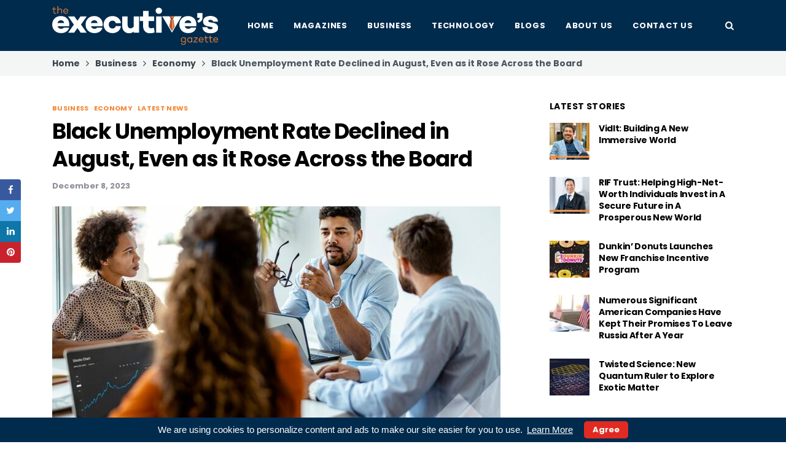

--- FILE ---
content_type: text/html; charset=UTF-8
request_url: https://theexecutivesgazette.com/black-unemployment-rate-declined-in-august-even-as-it-rose-across-the-board/
body_size: 15641
content:
<!DOCTYPE html>
<html lang="en">
<head>
	<meta charset="UTF-8">
	<meta name="viewport" content="width=device-width, initial-scale=1">
	<link rel="profile" href="http://gmpg.org/xfn/11">
	<meta name='robots' content='index, follow, max-image-preview:large, max-snippet:-1, max-video-preview:-1' />

	<!-- This site is optimized with the Yoast SEO plugin v20.11 - https://yoast.com/wordpress/plugins/seo/ -->
	<title>Black unemployment rate declined inAugust, even as it rose across</title>
	<meta name="description" content="Elise Gould, a senior economist at the Economic Policy Institute, expressed relief about thedecreasing Black unemployment rate and hopes" />
	<link rel="canonical" href="https://theexecutivesgazette.com/black-unemployment-rate-declined-in-august-even-as-it-rose-across-the-board/" />
	<meta property="og:locale" content="en_US" />
	<meta property="og:type" content="article" />
	<meta property="og:title" content="Black unemployment rate declined inAugust, even as it rose across" />
	<meta property="og:description" content="Elise Gould, a senior economist at the Economic Policy Institute, expressed relief about thedecreasing Black unemployment rate and hopes" />
	<meta property="og:url" content="https://theexecutivesgazette.com/black-unemployment-rate-declined-in-august-even-as-it-rose-across-the-board/" />
	<meta property="og:site_name" content="The Executives Gazette" />
	<meta property="article:published_time" content="2023-12-08T12:24:12+00:00" />
	<meta property="article:modified_time" content="2023-12-17T04:37:28+00:00" />
	<meta property="og:image" content="https://theexecutivesgazette.com/wp-content/uploads/2023/12/Black-unemployment-rate-declined-in.jpg" />
	<meta property="og:image:width" content="1024" />
	<meta property="og:image:height" content="578" />
	<meta property="og:image:type" content="image/jpeg" />
	<meta name="author" content="Marlesh" />
	<meta name="twitter:card" content="summary_large_image" />
	<meta name="twitter:label1" content="Written by" />
	<meta name="twitter:data1" content="Marlesh" />
	<meta name="twitter:label2" content="Est. reading time" />
	<meta name="twitter:data2" content="2 minutes" />
	<script type="application/ld+json" class="yoast-schema-graph">{"@context":"https://schema.org","@graph":[{"@type":"WebPage","@id":"https://theexecutivesgazette.com/black-unemployment-rate-declined-in-august-even-as-it-rose-across-the-board/","url":"https://theexecutivesgazette.com/black-unemployment-rate-declined-in-august-even-as-it-rose-across-the-board/","name":"Black unemployment rate declined inAugust, even as it rose across","isPartOf":{"@id":"https://theexecutivesgazette.com/#website"},"primaryImageOfPage":{"@id":"https://theexecutivesgazette.com/black-unemployment-rate-declined-in-august-even-as-it-rose-across-the-board/#primaryimage"},"image":{"@id":"https://theexecutivesgazette.com/black-unemployment-rate-declined-in-august-even-as-it-rose-across-the-board/#primaryimage"},"thumbnailUrl":"https://theexecutivesgazette.com/wp-content/uploads/2023/12/Black-unemployment-rate-declined-in.jpg","datePublished":"2023-12-08T12:24:12+00:00","dateModified":"2023-12-17T04:37:28+00:00","author":{"@id":"https://theexecutivesgazette.com/#/schema/person/afa33e057ff1d8865fa53afcd5180a3a"},"description":"Elise Gould, a senior economist at the Economic Policy Institute, expressed relief about thedecreasing Black unemployment rate and hopes","breadcrumb":{"@id":"https://theexecutivesgazette.com/black-unemployment-rate-declined-in-august-even-as-it-rose-across-the-board/#breadcrumb"},"inLanguage":"en","potentialAction":[{"@type":"ReadAction","target":["https://theexecutivesgazette.com/black-unemployment-rate-declined-in-august-even-as-it-rose-across-the-board/"]}]},{"@type":"ImageObject","inLanguage":"en","@id":"https://theexecutivesgazette.com/black-unemployment-rate-declined-in-august-even-as-it-rose-across-the-board/#primaryimage","url":"https://theexecutivesgazette.com/wp-content/uploads/2023/12/Black-unemployment-rate-declined-in.jpg","contentUrl":"https://theexecutivesgazette.com/wp-content/uploads/2023/12/Black-unemployment-rate-declined-in.jpg","width":1024,"height":578,"caption":"Black unemployment"},{"@type":"BreadcrumbList","@id":"https://theexecutivesgazette.com/black-unemployment-rate-declined-in-august-even-as-it-rose-across-the-board/#breadcrumb","itemListElement":[{"@type":"ListItem","position":1,"name":"Home","item":"https://theexecutivesgazette.com/"},{"@type":"ListItem","position":2,"name":"Black Unemployment Rate Declined in August, Even as it Rose Across the Board"}]},{"@type":"WebSite","@id":"https://theexecutivesgazette.com/#website","url":"https://theexecutivesgazette.com/","name":"The Executives Gazette","description":"","potentialAction":[{"@type":"SearchAction","target":{"@type":"EntryPoint","urlTemplate":"https://theexecutivesgazette.com/?s={search_term_string}"},"query-input":"required name=search_term_string"}],"inLanguage":"en"},{"@type":"Person","@id":"https://theexecutivesgazette.com/#/schema/person/afa33e057ff1d8865fa53afcd5180a3a","name":"Marlesh","image":{"@type":"ImageObject","inLanguage":"en","@id":"https://theexecutivesgazette.com/#/schema/person/image/","url":"https://secure.gravatar.com/avatar/45701ee111966a2d9228542e37a7f8bc?s=96&d=mm&r=g","contentUrl":"https://secure.gravatar.com/avatar/45701ee111966a2d9228542e37a7f8bc?s=96&d=mm&r=g","caption":"Marlesh"},"url":"https://theexecutivesgazette.com/author/marlesh/"}]}</script>
	<!-- / Yoast SEO plugin. -->


<link href='https://fonts.gstatic.com' crossorigin rel='preconnect' />
<link rel="alternate" type="application/rss+xml" title="The Executives Gazette &raquo; Feed" href="https://theexecutivesgazette.com/feed/" />
<link rel="alternate" type="application/rss+xml" title="The Executives Gazette &raquo; Comments Feed" href="https://theexecutivesgazette.com/comments/feed/" />
<link rel="alternate" type="application/rss+xml" title="The Executives Gazette &raquo; Black Unemployment Rate Declined in August, Even as it Rose Across the Board Comments Feed" href="https://theexecutivesgazette.com/black-unemployment-rate-declined-in-august-even-as-it-rose-across-the-board/feed/" />
<link rel='stylesheet' id='wp-block-library-css' href='https://theexecutivesgazette.com/wp-includes/css/dist/block-library/style.min.css?ver=6.1.9' type='text/css' media='all' />
<link rel='stylesheet' id='wp-components-css' href='https://theexecutivesgazette.com/wp-includes/css/dist/components/style.min.css?ver=6.1.9' type='text/css' media='all' />
<link rel='stylesheet' id='wp-block-editor-css' href='https://theexecutivesgazette.com/wp-includes/css/dist/block-editor/style.min.css?ver=6.1.9' type='text/css' media='all' />
<link rel='stylesheet' id='wp-nux-css' href='https://theexecutivesgazette.com/wp-includes/css/dist/nux/style.min.css?ver=6.1.9' type='text/css' media='all' />
<link rel='stylesheet' id='wp-reusable-blocks-css' href='https://theexecutivesgazette.com/wp-includes/css/dist/reusable-blocks/style.min.css?ver=6.1.9' type='text/css' media='all' />
<link rel='stylesheet' id='wp-editor-css' href='https://theexecutivesgazette.com/wp-includes/css/dist/editor/style.min.css?ver=6.1.9' type='text/css' media='all' />
<link rel='stylesheet' id='deo-core-block-style-css' href='https://theexecutivesgazette.com/wp-content/plugins/deo-core/blocks/blocks.style.build.css?ver=6.1.9' type='text/css' media='all' />
<link rel='stylesheet' id='classic-theme-styles-css' href='https://theexecutivesgazette.com/wp-includes/css/classic-themes.min.css?ver=1' type='text/css' media='all' />
<style id='global-styles-inline-css' type='text/css'>
body{--wp--preset--color--black: #000000;--wp--preset--color--cyan-bluish-gray: #abb8c3;--wp--preset--color--white: #ffffff;--wp--preset--color--pale-pink: #f78da7;--wp--preset--color--vivid-red: #E12A21;--wp--preset--color--luminous-vivid-orange: #ff6900;--wp--preset--color--luminous-vivid-amber: #fcb900;--wp--preset--color--light-green-cyan: #7bdcb5;--wp--preset--color--vivid-green-cyan: #00d084;--wp--preset--color--pale-cyan-blue: #8ed1fc;--wp--preset--color--vivid-cyan-blue: #0693e3;--wp--preset--color--vivid-purple: #9b51e0;--wp--preset--color--light-orange: #F8875F;--wp--preset--color--vivid-blue: #4C86E7;--wp--preset--color--turquoise: #30dca5;--wp--preset--color--light-blue: #f4f6f6;--wp--preset--color--dark-blue: #041726;--wp--preset--gradient--vivid-cyan-blue-to-vivid-purple: linear-gradient(135deg,rgba(6,147,227,1) 0%,rgb(155,81,224) 100%);--wp--preset--gradient--light-green-cyan-to-vivid-green-cyan: linear-gradient(135deg,rgb(122,220,180) 0%,rgb(0,208,130) 100%);--wp--preset--gradient--luminous-vivid-amber-to-luminous-vivid-orange: linear-gradient(135deg,rgba(252,185,0,1) 0%,rgba(255,105,0,1) 100%);--wp--preset--gradient--luminous-vivid-orange-to-vivid-red: linear-gradient(135deg,rgba(255,105,0,1) 0%,rgb(207,46,46) 100%);--wp--preset--gradient--very-light-gray-to-cyan-bluish-gray: linear-gradient(135deg,rgb(238,238,238) 0%,rgb(169,184,195) 100%);--wp--preset--gradient--cool-to-warm-spectrum: linear-gradient(135deg,rgb(74,234,220) 0%,rgb(151,120,209) 20%,rgb(207,42,186) 40%,rgb(238,44,130) 60%,rgb(251,105,98) 80%,rgb(254,248,76) 100%);--wp--preset--gradient--blush-light-purple: linear-gradient(135deg,rgb(255,206,236) 0%,rgb(152,150,240) 100%);--wp--preset--gradient--blush-bordeaux: linear-gradient(135deg,rgb(254,205,165) 0%,rgb(254,45,45) 50%,rgb(107,0,62) 100%);--wp--preset--gradient--luminous-dusk: linear-gradient(135deg,rgb(255,203,112) 0%,rgb(199,81,192) 50%,rgb(65,88,208) 100%);--wp--preset--gradient--pale-ocean: linear-gradient(135deg,rgb(255,245,203) 0%,rgb(182,227,212) 50%,rgb(51,167,181) 100%);--wp--preset--gradient--electric-grass: linear-gradient(135deg,rgb(202,248,128) 0%,rgb(113,206,126) 100%);--wp--preset--gradient--midnight: linear-gradient(135deg,rgb(2,3,129) 0%,rgb(40,116,252) 100%);--wp--preset--duotone--dark-grayscale: url('#wp-duotone-dark-grayscale');--wp--preset--duotone--grayscale: url('#wp-duotone-grayscale');--wp--preset--duotone--purple-yellow: url('#wp-duotone-purple-yellow');--wp--preset--duotone--blue-red: url('#wp-duotone-blue-red');--wp--preset--duotone--midnight: url('#wp-duotone-midnight');--wp--preset--duotone--magenta-yellow: url('#wp-duotone-magenta-yellow');--wp--preset--duotone--purple-green: url('#wp-duotone-purple-green');--wp--preset--duotone--blue-orange: url('#wp-duotone-blue-orange');--wp--preset--font-size--small: 13px;--wp--preset--font-size--medium: 20px;--wp--preset--font-size--large: 36px;--wp--preset--font-size--x-large: 42px;--wp--preset--spacing--20: 0.44rem;--wp--preset--spacing--30: 0.67rem;--wp--preset--spacing--40: 1rem;--wp--preset--spacing--50: 1.5rem;--wp--preset--spacing--60: 2.25rem;--wp--preset--spacing--70: 3.38rem;--wp--preset--spacing--80: 5.06rem;}:where(.is-layout-flex){gap: 0.5em;}body .is-layout-flow > .alignleft{float: left;margin-inline-start: 0;margin-inline-end: 2em;}body .is-layout-flow > .alignright{float: right;margin-inline-start: 2em;margin-inline-end: 0;}body .is-layout-flow > .aligncenter{margin-left: auto !important;margin-right: auto !important;}body .is-layout-constrained > .alignleft{float: left;margin-inline-start: 0;margin-inline-end: 2em;}body .is-layout-constrained > .alignright{float: right;margin-inline-start: 2em;margin-inline-end: 0;}body .is-layout-constrained > .aligncenter{margin-left: auto !important;margin-right: auto !important;}body .is-layout-constrained > :where(:not(.alignleft):not(.alignright):not(.alignfull)){max-width: var(--wp--style--global--content-size);margin-left: auto !important;margin-right: auto !important;}body .is-layout-constrained > .alignwide{max-width: var(--wp--style--global--wide-size);}body .is-layout-flex{display: flex;}body .is-layout-flex{flex-wrap: wrap;align-items: center;}body .is-layout-flex > *{margin: 0;}:where(.wp-block-columns.is-layout-flex){gap: 2em;}.has-black-color{color: var(--wp--preset--color--black) !important;}.has-cyan-bluish-gray-color{color: var(--wp--preset--color--cyan-bluish-gray) !important;}.has-white-color{color: var(--wp--preset--color--white) !important;}.has-pale-pink-color{color: var(--wp--preset--color--pale-pink) !important;}.has-vivid-red-color{color: var(--wp--preset--color--vivid-red) !important;}.has-luminous-vivid-orange-color{color: var(--wp--preset--color--luminous-vivid-orange) !important;}.has-luminous-vivid-amber-color{color: var(--wp--preset--color--luminous-vivid-amber) !important;}.has-light-green-cyan-color{color: var(--wp--preset--color--light-green-cyan) !important;}.has-vivid-green-cyan-color{color: var(--wp--preset--color--vivid-green-cyan) !important;}.has-pale-cyan-blue-color{color: var(--wp--preset--color--pale-cyan-blue) !important;}.has-vivid-cyan-blue-color{color: var(--wp--preset--color--vivid-cyan-blue) !important;}.has-vivid-purple-color{color: var(--wp--preset--color--vivid-purple) !important;}.has-black-background-color{background-color: var(--wp--preset--color--black) !important;}.has-cyan-bluish-gray-background-color{background-color: var(--wp--preset--color--cyan-bluish-gray) !important;}.has-white-background-color{background-color: var(--wp--preset--color--white) !important;}.has-pale-pink-background-color{background-color: var(--wp--preset--color--pale-pink) !important;}.has-vivid-red-background-color{background-color: var(--wp--preset--color--vivid-red) !important;}.has-luminous-vivid-orange-background-color{background-color: var(--wp--preset--color--luminous-vivid-orange) !important;}.has-luminous-vivid-amber-background-color{background-color: var(--wp--preset--color--luminous-vivid-amber) !important;}.has-light-green-cyan-background-color{background-color: var(--wp--preset--color--light-green-cyan) !important;}.has-vivid-green-cyan-background-color{background-color: var(--wp--preset--color--vivid-green-cyan) !important;}.has-pale-cyan-blue-background-color{background-color: var(--wp--preset--color--pale-cyan-blue) !important;}.has-vivid-cyan-blue-background-color{background-color: var(--wp--preset--color--vivid-cyan-blue) !important;}.has-vivid-purple-background-color{background-color: var(--wp--preset--color--vivid-purple) !important;}.has-black-border-color{border-color: var(--wp--preset--color--black) !important;}.has-cyan-bluish-gray-border-color{border-color: var(--wp--preset--color--cyan-bluish-gray) !important;}.has-white-border-color{border-color: var(--wp--preset--color--white) !important;}.has-pale-pink-border-color{border-color: var(--wp--preset--color--pale-pink) !important;}.has-vivid-red-border-color{border-color: var(--wp--preset--color--vivid-red) !important;}.has-luminous-vivid-orange-border-color{border-color: var(--wp--preset--color--luminous-vivid-orange) !important;}.has-luminous-vivid-amber-border-color{border-color: var(--wp--preset--color--luminous-vivid-amber) !important;}.has-light-green-cyan-border-color{border-color: var(--wp--preset--color--light-green-cyan) !important;}.has-vivid-green-cyan-border-color{border-color: var(--wp--preset--color--vivid-green-cyan) !important;}.has-pale-cyan-blue-border-color{border-color: var(--wp--preset--color--pale-cyan-blue) !important;}.has-vivid-cyan-blue-border-color{border-color: var(--wp--preset--color--vivid-cyan-blue) !important;}.has-vivid-purple-border-color{border-color: var(--wp--preset--color--vivid-purple) !important;}.has-vivid-cyan-blue-to-vivid-purple-gradient-background{background: var(--wp--preset--gradient--vivid-cyan-blue-to-vivid-purple) !important;}.has-light-green-cyan-to-vivid-green-cyan-gradient-background{background: var(--wp--preset--gradient--light-green-cyan-to-vivid-green-cyan) !important;}.has-luminous-vivid-amber-to-luminous-vivid-orange-gradient-background{background: var(--wp--preset--gradient--luminous-vivid-amber-to-luminous-vivid-orange) !important;}.has-luminous-vivid-orange-to-vivid-red-gradient-background{background: var(--wp--preset--gradient--luminous-vivid-orange-to-vivid-red) !important;}.has-very-light-gray-to-cyan-bluish-gray-gradient-background{background: var(--wp--preset--gradient--very-light-gray-to-cyan-bluish-gray) !important;}.has-cool-to-warm-spectrum-gradient-background{background: var(--wp--preset--gradient--cool-to-warm-spectrum) !important;}.has-blush-light-purple-gradient-background{background: var(--wp--preset--gradient--blush-light-purple) !important;}.has-blush-bordeaux-gradient-background{background: var(--wp--preset--gradient--blush-bordeaux) !important;}.has-luminous-dusk-gradient-background{background: var(--wp--preset--gradient--luminous-dusk) !important;}.has-pale-ocean-gradient-background{background: var(--wp--preset--gradient--pale-ocean) !important;}.has-electric-grass-gradient-background{background: var(--wp--preset--gradient--electric-grass) !important;}.has-midnight-gradient-background{background: var(--wp--preset--gradient--midnight) !important;}.has-small-font-size{font-size: var(--wp--preset--font-size--small) !important;}.has-medium-font-size{font-size: var(--wp--preset--font-size--medium) !important;}.has-large-font-size{font-size: var(--wp--preset--font-size--large) !important;}.has-x-large-font-size{font-size: var(--wp--preset--font-size--x-large) !important;}
.wp-block-navigation a:where(:not(.wp-element-button)){color: inherit;}
:where(.wp-block-columns.is-layout-flex){gap: 2em;}
.wp-block-pullquote{font-size: 1.5em;line-height: 1.6;}
</style>
<link rel='stylesheet' id='contact-form-7-css' href='https://theexecutivesgazette.com/wp-content/plugins/contact-form-7/includes/css/styles.css?ver=5.7.7' type='text/css' media='all' />
<link rel='stylesheet' id='deo-font-icons-css' href='https://theexecutivesgazette.com/wp-content/themes/neotech/assets/css/font-icons.css?ver=6.1.9' type='text/css' media='all' />
<link rel='stylesheet' id='deo-parent-styles-css' href='https://theexecutivesgazette.com/wp-content/themes/neotech/style.css?ver=6.1.9' type='text/css' media='all' />
<link rel='stylesheet' id='cookieconsent-css' href='https://theexecutivesgazette.com/wp-content/themes/neotech/assets/css/cookieconsent.min.css?ver=6.1.9' type='text/css' media='all' />
<link rel='stylesheet' id='deo-styles-css' href='https://theexecutivesgazette.com/wp-content/themes/neotech/style.min.css?ver=1.9.1' type='text/css' media='all' />
<link rel='stylesheet' id='dearpdf-style-css' href='https://theexecutivesgazette.com/wp-content/plugins/dearpdf-lite/assets/css/dearpdf.min.css?ver=2.0.38' type='text/css' media='all' />
<link rel='stylesheet' id='elementor-lazyload-css' href='https://theexecutivesgazette.com/wp-content/plugins/elementor/assets/css/modules/lazyload/frontend.min.css?ver=3.10.2' type='text/css' media='all' />
<link rel='stylesheet' id='bsfrt_frontend-css' href='https://theexecutivesgazette.com/wp-content/plugins/read-meter/assets/min-css/bsfrt-frontend-css.min.css?ver=1.0.6' type='text/css' media='all' />
<link rel='stylesheet' id='wp_review-style-css' href='https://theexecutivesgazette.com/wp-content/plugins/wp-review/public/css/wp-review.css?ver=5.3.5' type='text/css' media='all' />
<script type='text/javascript' src='https://theexecutivesgazette.com/wp-includes/js/jquery/jquery.min.js?ver=3.6.1' id='jquery-core-js'></script>
<script type='text/javascript' src='https://theexecutivesgazette.com/wp-includes/js/jquery/jquery-migrate.min.js?ver=3.3.2' id='jquery-migrate-js'></script>
<link rel="https://api.w.org/" href="https://theexecutivesgazette.com/wp-json/" /><link rel="alternate" type="application/json" href="https://theexecutivesgazette.com/wp-json/wp/v2/posts/3503" /><link rel="EditURI" type="application/rsd+xml" title="RSD" href="https://theexecutivesgazette.com/xmlrpc.php?rsd" />
<link rel="wlwmanifest" type="application/wlwmanifest+xml" href="https://theexecutivesgazette.com/wp-includes/wlwmanifest.xml" />
<meta name="generator" content="WordPress 6.1.9" />
<link rel='shortlink' href='https://theexecutivesgazette.com/?p=3503' />
<link rel="alternate" type="application/json+oembed" href="https://theexecutivesgazette.com/wp-json/oembed/1.0/embed?url=https%3A%2F%2Ftheexecutivesgazette.com%2Fblack-unemployment-rate-declined-in-august-even-as-it-rose-across-the-board%2F" />
<link rel="alternate" type="text/xml+oembed" href="https://theexecutivesgazette.com/wp-json/oembed/1.0/embed?url=https%3A%2F%2Ftheexecutivesgazette.com%2Fblack-unemployment-rate-declined-in-august-even-as-it-rose-across-the-board%2F&#038;format=xml" />
<script data-cfasync="false"> var dearPdfLocation = "https://theexecutivesgazette.com/wp-content/plugins/dearpdf-lite/assets/"; var dearpdfWPGlobal = [];</script><meta name="redi-version" content="1.1.8" />
<style type="text/css">
.entry-content .bsf-rt-reading-time{
background: #eeeeee;

color: #333333;

font-size: 15px;

margin-top: 
		1px;

margin-right: 
		1px;

margin-bottom: 
		1px;

margin-left: 
		1px;

padding-top: 
		0.5em;

padding-right: 
		0.7em;

padding-bottom: 
		0.5em;

padding-left: 
		0.7em;

width: max-content;

display: block;

min-width: 100px;

}

</style>
		<link rel="icon" href="https://theexecutivesgazette.com/wp-content/uploads/2023/02/cropped-Fevicon-192X192-32x32.png" sizes="32x32" />
<link rel="icon" href="https://theexecutivesgazette.com/wp-content/uploads/2023/02/cropped-Fevicon-192X192-192x192.png" sizes="192x192" />
<link rel="apple-touch-icon" href="https://theexecutivesgazette.com/wp-content/uploads/2023/02/cropped-Fevicon-192X192-180x180.png" />
<meta name="msapplication-TileImage" content="https://theexecutivesgazette.com/wp-content/uploads/2023/02/cropped-Fevicon-192X192-270x270.png" />
		<style type="text/css" id="wp-custom-css">
			.hero {
	height: 65vh;
}
.entry__article a:not(.wp-block-button__link) {
    color: #f58634;
}

.widget-socials .socials a {
    display: block;
    position: relative;
    overflow: hidden;
    width: 100%;
    border-radius: 5px;
    text-align: left;
    font-size: 14px;
    color: #fff;
    line-height: 40px;
    height: 40px;
    padding: 0 15px;
    font-family: Poppins,sans-serif;
    font-weight: 600;
}


.hero__slide-thumb-img.hero__slide-thumb-img--object-fit {
	height:40pc!important;
}

.ui-close:before {
    content: "\f2d7";
    font-weight: 900!important;
}

h5 {
    font-family: Poppins!important;
    font-size: 24px!important;
    font-weight: 700;
    line-height: 1.3;
}

/*body {
 -webkit-user-select: none;
 -moz-user-select: none;
 -ms-user-select: none;
 user-select: none;
 }*/

.nav__menu>li>a{
	font-size:13px!important;
	font-weight:700;
}

span.bsf-rt-reading-time {
    display: none;
}

span.widget-popular-posts__number {
    display: none;
}

div#nav_menu-2 {
    padding-left: 60px;
}

div#nav_menu-1 {
    padding-left: 60px;
}


.nav__socials .socials {
  display: inline-flex;
}
.socials.socials--{
	display: inline-flex;
}
}
.social-linkedin {
  order: 1;
}
.social-twitter {
  order: 2;
}
.social-facebook {
  order: 3;
}
.social-instagram {
  order: 4;
}

.social-pinterest {
  order: 4;
}
.socials a:last-child {
  margin-right: 15px;
}


.footer__widgets p, .footer__widgets a:not(.social), .footer__widgets li, .footer__widgets #wp-calendar caption, .footer__widgets #wp-calendar a, .footer__widgets .widget_rss .rsswidget, .footer__widgets .widget_recent_comments .recentcomments a, .footer__widgets .deo-newsletter-gdpr-checkbox__label, .footer__widgets ul li a:hover{
	text-decoration:none!important;
}
@media only screen and (max-width: 767px) {
	.hero {
		height: 400px;
	}
}		</style>
		<style id="kirki-inline-styles">@media (min-width: 992px){.nav, .nav__flex-parent, .nav--sticky, .nav--sticky.sticky{height:83px;}.nav{min-height:83px;}.nav__menu > li > a{line-height:83px;}}.nav__holder .logo__img{max-height:63px;}a, .loader, .nav__menu > .active > a, .nav__menu > li > a:hover, .nav__dropdown-menu > li > a:hover, .nav__dropdown-menu > li > a:focus, .entry__meta a:hover, .entry__meta a:focus, .entry__meta-category, h1 > a:hover, h1 > a:focus, h2 > a:hover, h2 > a:focus, h3 > a:hover, h3 > a:focus, h4 > a:hover, h4 > a:focus, h5 > a:hover, h5 > a:focus, h6 > a:hover, h6 > a:focus, .tab-post__tabs .tabs__item .is-active, .tab-post__tabs .tabs__item .tabs__item--active, .widget-popular-posts__entry-title a:hover, .widget_recent_entries a:hover, .widget_recent_comments a:hover, .widget_nav_menu a:hover, .widget_archive a:hover, .widget_pages a:hover, .widget_categories a:hover, .widget_meta a:hover, .tab-post__tabs .tabs__item a:hover, .tab-post__tabs .tabs__item a:focus, .entry__title:hover a, .featured-posts-slider__entry-title:hover a, .entry-author__name:hover, .related-posts__entry-title:hover a, .comment-edit-link, .post-list-small__entry:hover .post-list-small__entry-title, .video-playlist__list-item:hover .video-playlist__list-item-title, .flickity-prev-next-button:hover, .socials--nobase a:hover, .socials--nobase a:focus, .nav__right a:hover, .nav__right a:focus, .highlight, .breadcrumbs a:hover, .footer .widget.widget_calendar a, .copyright a:hover, .copyright a:focus{color:#f58634;}.btn--color, .btn--button:focus, .nav__menu > li > a:after, .post-password-form label + input, #back-to-top:hover, .widget_tag_cloud a:hover, .page-numbers.current, .page-numbers:not(span):hover, .entry__meta-category--label, .entry__meta-category-holder .entry__meta-category, .widget-popular-posts__number{background-color:#f58634;}input:focus, textarea:focus{border-color:#f58634;}.elementor-widget-tabs .elementor-tab-title.elementor-active, .carousel-thumbs .carousel-cell.is-selected .carousel-thumbs__item{border-top-color:#f58634;}.btn-color{background:linear-gradient(to right, #f58634 0%, #f58634 100%);}.nav__holder{background-color:#002B4D;}.nav__menu > li > a, .nav__socials a, .nav__subscribe, .nav__search-trigger, .sidenav__menu-link, .sidenav__menu--is-open > .sidenav__menu-toggle, .sidenav__menu-toggle{color:#ffffff;}.nav__dropdown-menu, .sidenav__menu-dropdown{background-color:#041726;}.nav__dropdown-menu > li > a{color:#adb4ba;}.sidenav{background-color:#041726;}.sidenav__menu-dropdown a{color:#919BA3;}.sidenav__menu--is-open > a{background-color:#002B4D;}.sidenav__menu li, .sidenav__search-mobile-input{border-color:#182835;}.sidenav__search-mobile-submit, .sidenav__search-mobile-input{color:#9AA3AB;}.sidenav__search-mobile-form input::-webkit-input-placeholder{color:#9AA3AB;}.sidenav__search-mobile-form input:-moz-placeholder, .sidenav__search-mobile-form input::-moz-placeholder{color:#9AA3AB;}.sidenav__search-mobile-form input:-ms-input-placeholder{color:#9AA3AB;}.nav-icon-toggle__inner, .nav-icon-toggle__inner:before, .nav-icon-toggle__inner:after{background-color:#ffffff;}.entry__article p a, .entry__article li:not(.wp-social-link) a{color:#4C86E7;}.entry__meta li, .entry__meta a, .entry-author__website{color:#908E99;}.breadcrumbs-wrap{background-color:#f4f6f6;}h1,h2,h3,h4,h5,h6, .widget-upcoming-icos span, .sidebar .widget_mc4wp_form_widget .widget-title, .widget-popular-posts__entry-title a, label{color:#000000;}body, .deo-newsletter-gdpr-checkbox__label, .widget_tag_cloud a{color:#49545E;}.footer{background-color:#002B4D;}.footer__widgets .widget_categories li, .footer__widgets .widget_recent_entries li, .footer__widgets .widget_nav_menu li, .footer__widgets .widget_archive li, .footer__widgets .widget_pages li, .footer__widgets .widget_meta li, .footer__widgets .widget .sub-menu li:first-child, .footer__widgets .widget .children li:first-child, .footer__widgets .widget_rss li, .footer__widgets .widget_tag_cloud a, .footer__widgets .widget_product_tag_cloud a, .footer__widgets .recentcomments{border-color:#254054;}.footer__widgets .widget-title{color:#ffffff;}.footer__widgets p, .footer__widgets a:not(.social), .footer__widgets li, .footer__widgets #wp-calendar caption, .footer__widgets #wp-calendar a, .footer__widgets .widget_rss .rsswidget, .footer__widgets .widget_recent_comments .recentcomments a, .footer__widgets .deo-newsletter-gdpr-checkbox__label, .footer__widgets ul li a:hover{color:#ffffff;}.footer__bottom{background-color:#041726;}.copyright{color:#9AA3AB;}h1{font-family:Poppins;font-size:35px;font-weight:600;line-height:1.3;}h2{font-family:Poppins;font-size:28px;font-weight:600;line-height:1.3;}h3{font-family:Poppins;font-size:24px;font-weight:600;line-height:1.3;}h4{font-family:Poppins;font-size:20px;font-weight:600;line-height:1.3;}h5{font-family:Poppins;font-size:18px;font-weight:600;line-height:1.3;}h6, .elementor-widget-tabs .elementor-tab-title, .elementor-accordion .elementor-tab-title{font-family:Poppins;font-size:15px;font-weight:600;line-height:1.3;}body, .copyright{font-family:Poppins;font-size:15px;line-height:1.5;}.entry__article{font-size:1.0625rem;line-height:1.8;}/* devanagari */
@font-face {
  font-family: 'Poppins';
  font-style: italic;
  font-weight: 400;
  font-display: swap;
  src: url(https://theexecutivesgazette.com/wp-content/fonts/poppins/font) format('woff');
  unicode-range: U+0900-097F, U+1CD0-1CF9, U+200C-200D, U+20A8, U+20B9, U+20F0, U+25CC, U+A830-A839, U+A8E0-A8FF, U+11B00-11B09;
}
/* latin-ext */
@font-face {
  font-family: 'Poppins';
  font-style: italic;
  font-weight: 400;
  font-display: swap;
  src: url(https://theexecutivesgazette.com/wp-content/fonts/poppins/font) format('woff');
  unicode-range: U+0100-02BA, U+02BD-02C5, U+02C7-02CC, U+02CE-02D7, U+02DD-02FF, U+0304, U+0308, U+0329, U+1D00-1DBF, U+1E00-1E9F, U+1EF2-1EFF, U+2020, U+20A0-20AB, U+20AD-20C0, U+2113, U+2C60-2C7F, U+A720-A7FF;
}
/* latin */
@font-face {
  font-family: 'Poppins';
  font-style: italic;
  font-weight: 400;
  font-display: swap;
  src: url(https://theexecutivesgazette.com/wp-content/fonts/poppins/font) format('woff');
  unicode-range: U+0000-00FF, U+0131, U+0152-0153, U+02BB-02BC, U+02C6, U+02DA, U+02DC, U+0304, U+0308, U+0329, U+2000-206F, U+20AC, U+2122, U+2191, U+2193, U+2212, U+2215, U+FEFF, U+FFFD;
}
/* devanagari */
@font-face {
  font-family: 'Poppins';
  font-style: normal;
  font-weight: 400;
  font-display: swap;
  src: url(https://theexecutivesgazette.com/wp-content/fonts/poppins/font) format('woff');
  unicode-range: U+0900-097F, U+1CD0-1CF9, U+200C-200D, U+20A8, U+20B9, U+20F0, U+25CC, U+A830-A839, U+A8E0-A8FF, U+11B00-11B09;
}
/* latin-ext */
@font-face {
  font-family: 'Poppins';
  font-style: normal;
  font-weight: 400;
  font-display: swap;
  src: url(https://theexecutivesgazette.com/wp-content/fonts/poppins/font) format('woff');
  unicode-range: U+0100-02BA, U+02BD-02C5, U+02C7-02CC, U+02CE-02D7, U+02DD-02FF, U+0304, U+0308, U+0329, U+1D00-1DBF, U+1E00-1E9F, U+1EF2-1EFF, U+2020, U+20A0-20AB, U+20AD-20C0, U+2113, U+2C60-2C7F, U+A720-A7FF;
}
/* latin */
@font-face {
  font-family: 'Poppins';
  font-style: normal;
  font-weight: 400;
  font-display: swap;
  src: url(https://theexecutivesgazette.com/wp-content/fonts/poppins/font) format('woff');
  unicode-range: U+0000-00FF, U+0131, U+0152-0153, U+02BB-02BC, U+02C6, U+02DA, U+02DC, U+0304, U+0308, U+0329, U+2000-206F, U+20AC, U+2122, U+2191, U+2193, U+2212, U+2215, U+FEFF, U+FFFD;
}
/* devanagari */
@font-face {
  font-family: 'Poppins';
  font-style: normal;
  font-weight: 500;
  font-display: swap;
  src: url(https://theexecutivesgazette.com/wp-content/fonts/poppins/font) format('woff');
  unicode-range: U+0900-097F, U+1CD0-1CF9, U+200C-200D, U+20A8, U+20B9, U+20F0, U+25CC, U+A830-A839, U+A8E0-A8FF, U+11B00-11B09;
}
/* latin-ext */
@font-face {
  font-family: 'Poppins';
  font-style: normal;
  font-weight: 500;
  font-display: swap;
  src: url(https://theexecutivesgazette.com/wp-content/fonts/poppins/font) format('woff');
  unicode-range: U+0100-02BA, U+02BD-02C5, U+02C7-02CC, U+02CE-02D7, U+02DD-02FF, U+0304, U+0308, U+0329, U+1D00-1DBF, U+1E00-1E9F, U+1EF2-1EFF, U+2020, U+20A0-20AB, U+20AD-20C0, U+2113, U+2C60-2C7F, U+A720-A7FF;
}
/* latin */
@font-face {
  font-family: 'Poppins';
  font-style: normal;
  font-weight: 500;
  font-display: swap;
  src: url(https://theexecutivesgazette.com/wp-content/fonts/poppins/font) format('woff');
  unicode-range: U+0000-00FF, U+0131, U+0152-0153, U+02BB-02BC, U+02C6, U+02DA, U+02DC, U+0304, U+0308, U+0329, U+2000-206F, U+20AC, U+2122, U+2191, U+2193, U+2212, U+2215, U+FEFF, U+FFFD;
}
/* devanagari */
@font-face {
  font-family: 'Poppins';
  font-style: normal;
  font-weight: 600;
  font-display: swap;
  src: url(https://theexecutivesgazette.com/wp-content/fonts/poppins/font) format('woff');
  unicode-range: U+0900-097F, U+1CD0-1CF9, U+200C-200D, U+20A8, U+20B9, U+20F0, U+25CC, U+A830-A839, U+A8E0-A8FF, U+11B00-11B09;
}
/* latin-ext */
@font-face {
  font-family: 'Poppins';
  font-style: normal;
  font-weight: 600;
  font-display: swap;
  src: url(https://theexecutivesgazette.com/wp-content/fonts/poppins/font) format('woff');
  unicode-range: U+0100-02BA, U+02BD-02C5, U+02C7-02CC, U+02CE-02D7, U+02DD-02FF, U+0304, U+0308, U+0329, U+1D00-1DBF, U+1E00-1E9F, U+1EF2-1EFF, U+2020, U+20A0-20AB, U+20AD-20C0, U+2113, U+2C60-2C7F, U+A720-A7FF;
}
/* latin */
@font-face {
  font-family: 'Poppins';
  font-style: normal;
  font-weight: 600;
  font-display: swap;
  src: url(https://theexecutivesgazette.com/wp-content/fonts/poppins/font) format('woff');
  unicode-range: U+0000-00FF, U+0131, U+0152-0153, U+02BB-02BC, U+02C6, U+02DA, U+02DC, U+0304, U+0308, U+0329, U+2000-206F, U+20AC, U+2122, U+2191, U+2193, U+2212, U+2215, U+FEFF, U+FFFD;
}
/* devanagari */
@font-face {
  font-family: 'Poppins';
  font-style: normal;
  font-weight: 700;
  font-display: swap;
  src: url(https://theexecutivesgazette.com/wp-content/fonts/poppins/font) format('woff');
  unicode-range: U+0900-097F, U+1CD0-1CF9, U+200C-200D, U+20A8, U+20B9, U+20F0, U+25CC, U+A830-A839, U+A8E0-A8FF, U+11B00-11B09;
}
/* latin-ext */
@font-face {
  font-family: 'Poppins';
  font-style: normal;
  font-weight: 700;
  font-display: swap;
  src: url(https://theexecutivesgazette.com/wp-content/fonts/poppins/font) format('woff');
  unicode-range: U+0100-02BA, U+02BD-02C5, U+02C7-02CC, U+02CE-02D7, U+02DD-02FF, U+0304, U+0308, U+0329, U+1D00-1DBF, U+1E00-1E9F, U+1EF2-1EFF, U+2020, U+20A0-20AB, U+20AD-20C0, U+2113, U+2C60-2C7F, U+A720-A7FF;
}
/* latin */
@font-face {
  font-family: 'Poppins';
  font-style: normal;
  font-weight: 700;
  font-display: swap;
  src: url(https://theexecutivesgazette.com/wp-content/fonts/poppins/font) format('woff');
  unicode-range: U+0000-00FF, U+0131, U+0152-0153, U+02BB-02BC, U+02C6, U+02DA, U+02DC, U+0304, U+0308, U+0329, U+2000-206F, U+20AC, U+2122, U+2191, U+2193, U+2212, U+2215, U+FEFF, U+FFFD;
}</style></head>

<body class="post-template-default single single-post postid-3503 single-format-standard wp-embed-responsive group-blog right-sidebar  e-lazyload elementor-default elementor-kit-1048" itemscope itemtype="https://schema.org/WebPage" >

	<svg xmlns="http://www.w3.org/2000/svg" viewBox="0 0 0 0" width="0" height="0" focusable="false" role="none" style="visibility: hidden; position: absolute; left: -9999px; overflow: hidden;" ><defs><filter id="wp-duotone-dark-grayscale"><feColorMatrix color-interpolation-filters="sRGB" type="matrix" values=" .299 .587 .114 0 0 .299 .587 .114 0 0 .299 .587 .114 0 0 .299 .587 .114 0 0 " /><feComponentTransfer color-interpolation-filters="sRGB" ><feFuncR type="table" tableValues="0 0.49803921568627" /><feFuncG type="table" tableValues="0 0.49803921568627" /><feFuncB type="table" tableValues="0 0.49803921568627" /><feFuncA type="table" tableValues="1 1" /></feComponentTransfer><feComposite in2="SourceGraphic" operator="in" /></filter></defs></svg><svg xmlns="http://www.w3.org/2000/svg" viewBox="0 0 0 0" width="0" height="0" focusable="false" role="none" style="visibility: hidden; position: absolute; left: -9999px; overflow: hidden;" ><defs><filter id="wp-duotone-grayscale"><feColorMatrix color-interpolation-filters="sRGB" type="matrix" values=" .299 .587 .114 0 0 .299 .587 .114 0 0 .299 .587 .114 0 0 .299 .587 .114 0 0 " /><feComponentTransfer color-interpolation-filters="sRGB" ><feFuncR type="table" tableValues="0 1" /><feFuncG type="table" tableValues="0 1" /><feFuncB type="table" tableValues="0 1" /><feFuncA type="table" tableValues="1 1" /></feComponentTransfer><feComposite in2="SourceGraphic" operator="in" /></filter></defs></svg><svg xmlns="http://www.w3.org/2000/svg" viewBox="0 0 0 0" width="0" height="0" focusable="false" role="none" style="visibility: hidden; position: absolute; left: -9999px; overflow: hidden;" ><defs><filter id="wp-duotone-purple-yellow"><feColorMatrix color-interpolation-filters="sRGB" type="matrix" values=" .299 .587 .114 0 0 .299 .587 .114 0 0 .299 .587 .114 0 0 .299 .587 .114 0 0 " /><feComponentTransfer color-interpolation-filters="sRGB" ><feFuncR type="table" tableValues="0.54901960784314 0.98823529411765" /><feFuncG type="table" tableValues="0 1" /><feFuncB type="table" tableValues="0.71764705882353 0.25490196078431" /><feFuncA type="table" tableValues="1 1" /></feComponentTransfer><feComposite in2="SourceGraphic" operator="in" /></filter></defs></svg><svg xmlns="http://www.w3.org/2000/svg" viewBox="0 0 0 0" width="0" height="0" focusable="false" role="none" style="visibility: hidden; position: absolute; left: -9999px; overflow: hidden;" ><defs><filter id="wp-duotone-blue-red"><feColorMatrix color-interpolation-filters="sRGB" type="matrix" values=" .299 .587 .114 0 0 .299 .587 .114 0 0 .299 .587 .114 0 0 .299 .587 .114 0 0 " /><feComponentTransfer color-interpolation-filters="sRGB" ><feFuncR type="table" tableValues="0 1" /><feFuncG type="table" tableValues="0 0.27843137254902" /><feFuncB type="table" tableValues="0.5921568627451 0.27843137254902" /><feFuncA type="table" tableValues="1 1" /></feComponentTransfer><feComposite in2="SourceGraphic" operator="in" /></filter></defs></svg><svg xmlns="http://www.w3.org/2000/svg" viewBox="0 0 0 0" width="0" height="0" focusable="false" role="none" style="visibility: hidden; position: absolute; left: -9999px; overflow: hidden;" ><defs><filter id="wp-duotone-midnight"><feColorMatrix color-interpolation-filters="sRGB" type="matrix" values=" .299 .587 .114 0 0 .299 .587 .114 0 0 .299 .587 .114 0 0 .299 .587 .114 0 0 " /><feComponentTransfer color-interpolation-filters="sRGB" ><feFuncR type="table" tableValues="0 0" /><feFuncG type="table" tableValues="0 0.64705882352941" /><feFuncB type="table" tableValues="0 1" /><feFuncA type="table" tableValues="1 1" /></feComponentTransfer><feComposite in2="SourceGraphic" operator="in" /></filter></defs></svg><svg xmlns="http://www.w3.org/2000/svg" viewBox="0 0 0 0" width="0" height="0" focusable="false" role="none" style="visibility: hidden; position: absolute; left: -9999px; overflow: hidden;" ><defs><filter id="wp-duotone-magenta-yellow"><feColorMatrix color-interpolation-filters="sRGB" type="matrix" values=" .299 .587 .114 0 0 .299 .587 .114 0 0 .299 .587 .114 0 0 .299 .587 .114 0 0 " /><feComponentTransfer color-interpolation-filters="sRGB" ><feFuncR type="table" tableValues="0.78039215686275 1" /><feFuncG type="table" tableValues="0 0.94901960784314" /><feFuncB type="table" tableValues="0.35294117647059 0.47058823529412" /><feFuncA type="table" tableValues="1 1" /></feComponentTransfer><feComposite in2="SourceGraphic" operator="in" /></filter></defs></svg><svg xmlns="http://www.w3.org/2000/svg" viewBox="0 0 0 0" width="0" height="0" focusable="false" role="none" style="visibility: hidden; position: absolute; left: -9999px; overflow: hidden;" ><defs><filter id="wp-duotone-purple-green"><feColorMatrix color-interpolation-filters="sRGB" type="matrix" values=" .299 .587 .114 0 0 .299 .587 .114 0 0 .299 .587 .114 0 0 .299 .587 .114 0 0 " /><feComponentTransfer color-interpolation-filters="sRGB" ><feFuncR type="table" tableValues="0.65098039215686 0.40392156862745" /><feFuncG type="table" tableValues="0 1" /><feFuncB type="table" tableValues="0.44705882352941 0.4" /><feFuncA type="table" tableValues="1 1" /></feComponentTransfer><feComposite in2="SourceGraphic" operator="in" /></filter></defs></svg><svg xmlns="http://www.w3.org/2000/svg" viewBox="0 0 0 0" width="0" height="0" focusable="false" role="none" style="visibility: hidden; position: absolute; left: -9999px; overflow: hidden;" ><defs><filter id="wp-duotone-blue-orange"><feColorMatrix color-interpolation-filters="sRGB" type="matrix" values=" .299 .587 .114 0 0 .299 .587 .114 0 0 .299 .587 .114 0 0 .299 .587 .114 0 0 " /><feComponentTransfer color-interpolation-filters="sRGB" ><feFuncR type="table" tableValues="0.098039215686275 1" /><feFuncG type="table" tableValues="0 0.66274509803922" /><feFuncB type="table" tableValues="0.84705882352941 0.41960784313725" /><feFuncA type="table" tableValues="1 1" /></feComponentTransfer><feComposite in2="SourceGraphic" operator="in" /></filter></defs></svg>
	<!-- Preloader -->
	
	<!-- Bg Overlay -->
	<div class="content-overlay"></div>

	
<!-- Mobile Sidenav -->
<header class="sidenav" id="sidenav">

			<!-- Search -->
		<div class="sidenav__search-mobile">
			<form role="search" method="get" class="sidenav__search-mobile-form" action="https://theexecutivesgazette.com/">
				<input type="search" id="search-form-696a7ab83df7a" class="sidenav__search-mobile-input" placeholder="Search an article" value="" name="s" />
				<button type="submit" class="sidenav__search-mobile-submit">
					<i class="ui-search"></i>
				</button>
			</form>
		</div>
	
	<nav>
		<ul id="menu-main-menu" class="sidenav__menu"><li id="menu-item-3626" class="menu-item menu-item-type-custom menu-item-object-custom menu-item-home menu-item-3626"><a href="https://theexecutivesgazette.com/" class="sidenav__menu-link">Home</a></li>
<li id="menu-item-1595" class="menu-item menu-item-type-post_type menu-item-object-page menu-item-1595"><a href="https://theexecutivesgazette.com/magazines/" class="sidenav__menu-link">Magazines</a></li>
<li id="menu-item-2116" class="menu-item menu-item-type-custom menu-item-object-custom menu-item-has-children nav__dropdown menu-item-2116"><a href="#" class="sidenav__menu-link">Business</a><button class="sidenav__menu-toggle" aria-haspopup="true" aria-label="Open dropdown"><i class="ui-arrow-down"></i></button>
<ul class="sidenav__menu-dropdown depth_0">
	<li id="menu-item-2117" class="menu-item menu-item-type-taxonomy menu-item-object-category menu-item-2117"><a href="https://theexecutivesgazette.com/category/business/aerospace/" class="sidenav__menu-link">AEROSPACE</a></li>
	<li id="menu-item-2118" class="menu-item menu-item-type-taxonomy menu-item-object-category current-post-ancestor current-menu-parent current-post-parent menu-item-2118"><a href="https://theexecutivesgazette.com/category/business/economy/" class="sidenav__menu-link">ECONOMY</a></li>
	<li id="menu-item-2119" class="menu-item menu-item-type-taxonomy menu-item-object-category menu-item-2119"><a href="https://theexecutivesgazette.com/category/business/franchise/" class="sidenav__menu-link">FRANCHISE</a></li>
	<li id="menu-item-2299" class="menu-item menu-item-type-taxonomy menu-item-object-category menu-item-2299"><a href="https://theexecutivesgazette.com/category/business/healthcare/" class="sidenav__menu-link">HEALTHCARE</a></li>
	<li id="menu-item-2120" class="menu-item menu-item-type-taxonomy menu-item-object-category menu-item-2120"><a href="https://theexecutivesgazette.com/category/business/investing/" class="sidenav__menu-link">INVESTING</a></li>
	<li id="menu-item-2121" class="menu-item menu-item-type-taxonomy menu-item-object-category menu-item-2121"><a href="https://theexecutivesgazette.com/category/business/legal/" class="sidenav__menu-link">LEGAL</a></li>
	<li id="menu-item-2122" class="menu-item menu-item-type-taxonomy menu-item-object-category menu-item-2122"><a href="https://theexecutivesgazette.com/category/business/retail/" class="sidenav__menu-link">RETAIL</a></li>
	<li id="menu-item-2123" class="menu-item menu-item-type-taxonomy menu-item-object-category menu-item-2123"><a href="https://theexecutivesgazette.com/category/business/sales-marketing/" class="sidenav__menu-link">SALES &#038; MARKETING</a></li>
	<li id="menu-item-2124" class="menu-item menu-item-type-taxonomy menu-item-object-category menu-item-2124"><a href="https://theexecutivesgazette.com/category/business/startups/" class="sidenav__menu-link">STARTUPS</a></li>
</ul>
</li>
<li id="menu-item-2154" class="menu-item menu-item-type-custom menu-item-object-custom menu-item-has-children nav__dropdown menu-item-2154"><a href="#" class="sidenav__menu-link">Technology</a><button class="sidenav__menu-toggle" aria-haspopup="true" aria-label="Open dropdown"><i class="ui-arrow-down"></i></button>
<ul class="sidenav__menu-dropdown depth_0">
	<li id="menu-item-2160" class="menu-item menu-item-type-taxonomy menu-item-object-category menu-item-2160"><a href="https://theexecutivesgazette.com/category/technology/enterprise-tech/" class="sidenav__menu-link">ENTERPRISE TECH</a></li>
	<li id="menu-item-2155" class="menu-item menu-item-type-taxonomy menu-item-object-category menu-item-2155"><a href="https://theexecutivesgazette.com/category/technology/ai/" class="sidenav__menu-link">AI</a></li>
	<li id="menu-item-2156" class="menu-item menu-item-type-taxonomy menu-item-object-category menu-item-2156"><a href="https://theexecutivesgazette.com/category/technology/big-data/" class="sidenav__menu-link">BIG DATA</a></li>
	<li id="menu-item-2157" class="menu-item menu-item-type-taxonomy menu-item-object-category menu-item-2157"><a href="https://theexecutivesgazette.com/category/technology/cloud/" class="sidenav__menu-link">CLOUD</a></li>
	<li id="menu-item-2158" class="menu-item menu-item-type-taxonomy menu-item-object-category menu-item-2158"><a href="https://theexecutivesgazette.com/category/technology/cyber-security/" class="sidenav__menu-link">CYBER SECURITY</a></li>
	<li id="menu-item-2331" class="menu-item menu-item-type-taxonomy menu-item-object-category menu-item-2331"><a href="https://theexecutivesgazette.com/category/technology/gadgets/" class="sidenav__menu-link">GADGETS</a></li>
	<li id="menu-item-2162" class="menu-item menu-item-type-taxonomy menu-item-object-category menu-item-2162"><a href="https://theexecutivesgazette.com/category/technology/tech-games/" class="sidenav__menu-link">TECH GAMES</a></li>
	<li id="menu-item-2159" class="menu-item menu-item-type-taxonomy menu-item-object-category menu-item-2159"><a href="https://theexecutivesgazette.com/category/technology/ed-tech/" class="sidenav__menu-link">ED-TECH</a></li>
	<li id="menu-item-2161" class="menu-item menu-item-type-taxonomy menu-item-object-category menu-item-2161"><a href="https://theexecutivesgazette.com/category/technology/quantum-computing/" class="sidenav__menu-link">QUANTUM COMPUTING</a></li>
</ul>
</li>
<li id="menu-item-1280" class="menu-item menu-item-type-taxonomy menu-item-object-category menu-item-1280"><a href="https://theexecutivesgazette.com/category/blogs/" class="sidenav__menu-link">Blogs</a></li>
<li id="menu-item-290" class="menu-item menu-item-type-post_type menu-item-object-page menu-item-290"><a href="https://theexecutivesgazette.com/about/" class="sidenav__menu-link">About Us</a></li>
<li id="menu-item-291" class="menu-item menu-item-type-post_type menu-item-object-page menu-item-291"><a href="https://theexecutivesgazette.com/contact/" class="sidenav__menu-link">Contact Us</a></li>
</ul>	</nav>

	
</header> <!-- end mobile sidenav -->
	<div class="main-wrapper" id="content">

		
<!-- Navigation -->
<header class="nav">

	<div class="nav__holder nav--sticky">
		<div class="container relative">
			<div class="nav__flex-parent flex-parent">

				<!-- Mobile Menu Button -->
				<button class="nav-icon-toggle" id="nav-icon-toggle" aria-label="Open mobile menu">
					<span class="nav-icon-toggle__box">
						<span class="nav-icon-toggle__inner"></span>
					</span>
				</button> <!-- end mobile menu button -->

				<!-- Logo -->
				<a href="https://theexecutivesgazette.com/" class="logo">
											<img src="https://theexecutivesgazette.com/wp-content/uploads/2023/02/Logo-White-The-Executive-Gazette.svg" srcset="https://theexecutivesgazette.com/wp-content/uploads/2023/02/Logo-White-The-Executive-Gazette.svg 1x, https://theexecutivesgazette.com/wp-content/uploads/2023/02/Logo-White-The-Executive-Gazette.svg 2x" class="logo__img" alt="The Executives Gazette">
									</a>

				<!-- Nav-wrap -->
				<nav class="flex-child nav__wrap d-none d-lg-block">
					<ul id="menu-main-menu-1" class="nav__menu"><li class="menu-item menu-item-type-custom menu-item-object-custom menu-item-home menu-item-3626"><a href="https://theexecutivesgazette.com/">Home</a></li>
<li class="menu-item menu-item-type-post_type menu-item-object-page menu-item-1595"><a href="https://theexecutivesgazette.com/magazines/">Magazines</a></li>
<li class="menu-item menu-item-type-custom menu-item-object-custom menu-item-has-children nav__dropdown menu-item-2116"><a href="#" class="nav__dropdown-url" >Business</a>
<ul class="nav__dropdown-menu depth_0">
	<li class="menu-item menu-item-type-taxonomy menu-item-object-category menu-item-2117"><a href="https://theexecutivesgazette.com/category/business/aerospace/">AEROSPACE</a></li>
	<li class="menu-item menu-item-type-taxonomy menu-item-object-category current-post-ancestor current-menu-parent current-post-parent menu-item-2118"><a href="https://theexecutivesgazette.com/category/business/economy/">ECONOMY</a></li>
	<li class="menu-item menu-item-type-taxonomy menu-item-object-category menu-item-2119"><a href="https://theexecutivesgazette.com/category/business/franchise/">FRANCHISE</a></li>
	<li class="menu-item menu-item-type-taxonomy menu-item-object-category menu-item-2299"><a href="https://theexecutivesgazette.com/category/business/healthcare/">HEALTHCARE</a></li>
	<li class="menu-item menu-item-type-taxonomy menu-item-object-category menu-item-2120"><a href="https://theexecutivesgazette.com/category/business/investing/">INVESTING</a></li>
	<li class="menu-item menu-item-type-taxonomy menu-item-object-category menu-item-2121"><a href="https://theexecutivesgazette.com/category/business/legal/">LEGAL</a></li>
	<li class="menu-item menu-item-type-taxonomy menu-item-object-category menu-item-2122"><a href="https://theexecutivesgazette.com/category/business/retail/">RETAIL</a></li>
	<li class="menu-item menu-item-type-taxonomy menu-item-object-category menu-item-2123"><a href="https://theexecutivesgazette.com/category/business/sales-marketing/">SALES &#038; MARKETING</a></li>
	<li class="menu-item menu-item-type-taxonomy menu-item-object-category menu-item-2124"><a href="https://theexecutivesgazette.com/category/business/startups/">STARTUPS</a></li>
</ul>
</li>
<li class="menu-item menu-item-type-custom menu-item-object-custom menu-item-has-children nav__dropdown menu-item-2154"><a href="#" class="nav__dropdown-url" >Technology</a>
<ul class="nav__dropdown-menu depth_0">
	<li class="menu-item menu-item-type-taxonomy menu-item-object-category menu-item-2160"><a href="https://theexecutivesgazette.com/category/technology/enterprise-tech/">ENTERPRISE TECH</a></li>
	<li class="menu-item menu-item-type-taxonomy menu-item-object-category menu-item-2155"><a href="https://theexecutivesgazette.com/category/technology/ai/">AI</a></li>
	<li class="menu-item menu-item-type-taxonomy menu-item-object-category menu-item-2156"><a href="https://theexecutivesgazette.com/category/technology/big-data/">BIG DATA</a></li>
	<li class="menu-item menu-item-type-taxonomy menu-item-object-category menu-item-2157"><a href="https://theexecutivesgazette.com/category/technology/cloud/">CLOUD</a></li>
	<li class="menu-item menu-item-type-taxonomy menu-item-object-category menu-item-2158"><a href="https://theexecutivesgazette.com/category/technology/cyber-security/">CYBER SECURITY</a></li>
	<li class="menu-item menu-item-type-taxonomy menu-item-object-category menu-item-2331"><a href="https://theexecutivesgazette.com/category/technology/gadgets/">GADGETS</a></li>
	<li class="menu-item menu-item-type-taxonomy menu-item-object-category menu-item-2162"><a href="https://theexecutivesgazette.com/category/technology/tech-games/">TECH GAMES</a></li>
	<li class="menu-item menu-item-type-taxonomy menu-item-object-category menu-item-2159"><a href="https://theexecutivesgazette.com/category/technology/ed-tech/">ED-TECH</a></li>
	<li class="menu-item menu-item-type-taxonomy menu-item-object-category menu-item-2161"><a href="https://theexecutivesgazette.com/category/technology/quantum-computing/">QUANTUM COMPUTING</a></li>
</ul>
</li>
<li class="menu-item menu-item-type-taxonomy menu-item-object-category menu-item-1280"><a href="https://theexecutivesgazette.com/category/blogs/">Blogs</a></li>
<li class="menu-item menu-item-type-post_type menu-item-object-page menu-item-290"><a href="https://theexecutivesgazette.com/about/">About Us</a></li>
<li class="menu-item menu-item-type-post_type menu-item-object-page menu-item-291"><a href="https://theexecutivesgazette.com/contact/">Contact Us</a></li>
</ul>				</nav> <!-- end nav-wrap -->

				<!-- Nav Right -->
				<div class="nav__right nav--align-right d-none d-lg-flex">

					
					
											<!-- Search -->
						<div class="nav__right-item nav__search">
							<a href="#" class="nav__search-trigger" id="nav__search-trigger">
								<i class="ui-search nav__search-trigger-icon"></i>
							</a>
							<div class="nav__search-box" id="nav__search-box">
								<form role="search" method="get" class="nav__search-form" action="https://theexecutivesgazette.com/">
									<input type="search" id="search-form-696a7ab8418c5" class="nav__search-input" placeholder="Search an article" value="" name="s" />
									<button type="submit" class="nav__search-button btn btn-md btn-color btn-button">
										<i class="ui-search nav__search-icon"></i>
									</button>
								</form>
							</div>
						</div>
					
				</div> <!-- end nav right -->

			</div> <!-- end flex-parent -->
		</div> <!-- end container -->
	</div>
</header> <!-- end navigation -->
		<div class="main-container" id="main-container">
		<div class="breadcrumbs-wrap">
			<div class="container">
				<div class="breadcrumbs" typeof="BreadcrumbList" vocab="https://schema.org/">
					<!-- Breadcrumb NavXT 7.2.0 -->
<span property="itemListElement" typeof="ListItem"><a property="item" typeof="WebPage" title="Go to The Executives Gazette." href="https://theexecutivesgazette.com" class="home" ><span property="name">Home</span></a><meta property="position" content="1"></span><i class="ui-arrow-up breadcrumbs__separator"></i><span property="itemListElement" typeof="ListItem"><a property="item" typeof="WebPage" title="Go to the Business Category archives." href="https://theexecutivesgazette.com/category/business/" class="taxonomy category" ><span property="name">Business</span></a><meta property="position" content="2"></span><i class="ui-arrow-up breadcrumbs__separator"></i><span property="itemListElement" typeof="ListItem"><a property="item" typeof="WebPage" title="Go to the Economy Category archives." href="https://theexecutivesgazette.com/category/business/economy/" class="taxonomy category" ><span property="name">Economy</span></a><meta property="position" content="3"></span><i class="ui-arrow-up breadcrumbs__separator"></i><span property="itemListElement" typeof="ListItem"><span property="name" class="post post-post current-item">Black Unemployment Rate Declined in August, Even as it Rose Across the Board</span><meta property="url" content="https://theexecutivesgazette.com/black-unemployment-rate-declined-in-august-even-as-it-rose-across-the-board/"><meta property="position" content="4"></span>				</div>
			</div>
		</div>
		
<div class="section-wrap single-entry-section pb-20 pt-40">
	<div class="container">
		<div class="row ">

			<!-- post content -->
			<div class="blog__content mb-30 col-lg-8">
				<main class="site-main">

				
<article id="post-3503" class="entry single-post__entry post-3503 post type-post status-publish format-standard has-post-thumbnail hentry category-business category-economy category-latest-news">
	<div class="single-post__entry-header entry__header">

					<div class="single-post__entry-meta-category">                    
				<a href="https://theexecutivesgazette.com/category/business/" class="entry__meta-category">Business</a> <a href="https://theexecutivesgazette.com/category/business/economy/" class="entry__meta-category">Economy</a> <a href="https://theexecutivesgazette.com/category/latest-news/" class="entry__meta-category">Latest News</a>			</div>
		
		<h1 class="single-post__entry-title">Black Unemployment Rate Declined in August, Even as it Rose Across the Board</h1>

		
			<ul class="single-post__entry-meta entry__meta">
													<li class="entry__meta-date">
						<span>December 8, 2023</span>					</li>
								
								
			</ul>
			</div>

							<div class="entry__img-holder">
							<figure>
								<img width="730" height="412" src="https://theexecutivesgazette.com/wp-content/uploads/2023/12/Black-unemployment-rate-declined-in-730x412.jpg" class="entry__img wp-post-image" alt="Black unemployment" decoding="async" srcset="https://theexecutivesgazette.com/wp-content/uploads/2023/12/Black-unemployment-rate-declined-in-730x412.jpg 730w, https://theexecutivesgazette.com/wp-content/uploads/2023/12/Black-unemployment-rate-declined-in-300x169.jpg 300w, https://theexecutivesgazette.com/wp-content/uploads/2023/12/Black-unemployment-rate-declined-in-768x434.jpg 768w, https://theexecutivesgazette.com/wp-content/uploads/2023/12/Black-unemployment-rate-declined-in.jpg 1024w" sizes="(max-width: 730px) 100vw, 730px" />							</figure>
						</div>
				
	<div class="entry__article-holder">

					<!-- Share -->
			<div class="entry__share">
				<div class="entry__share-inner">
					<div class="socials"><a class="social social-facebook entry__share-social" href="https://www.facebook.com/sharer/sharer.php?u=https://theexecutivesgazette.com/black-unemployment-rate-declined-in-august-even-as-it-rose-across-the-board/" target="_blank" rel="noopener nofollow"><i class="ui-facebook"></i></a><a class="social social-twitter entry__share-social" href="https://twitter.com/intent/tweet?text=Black%20Unemployment%20Rate%20Declined%20in%20August,%20Even%20as%20it%20Rose%20Across%20the%20Board&#038;url=https%3A%2F%2Ftheexecutivesgazette.com%2Fblack-unemployment-rate-declined-in-august-even-as-it-rose-across-the-board%2F" target="_blank" rel="noopener nofollow"><i class="ui-twitter"></i></a><a class="social social-linkedin entry__share-social" href="https://www.linkedin.com/shareArticle?mini=true&#038;url=https://theexecutivesgazette.com/black-unemployment-rate-declined-in-august-even-as-it-rose-across-the-board/&#038;title=Black%20Unemployment%20Rate%20Declined%20in%20August,%20Even%20as%20it%20Rose%20Across%20the%20Board" target="_blank" rel="noopener nofollow"><i class="ui-linkedin"></i></a><a class="social social-pinterest entry__share-social" href="https://pinterest.com/pin/create/button/?url=https%3A%2F%2Ftheexecutivesgazette.com%2Fblack-unemployment-rate-declined-in-august-even-as-it-rose-across-the-board%2F&#038;media=&#038;description=Black%20Unemployment%20Rate%20Declined%20in%20August,%20Even%20as%20it%20Rose%20Across%20the%20Board" target="_blank" rel="noopener nofollow"><i class="ui-pinterest"></i></a></div>				</div>
			</div>
		
		<!-- Article -->
		<div class="entry__article clearfix">

			<span class="bsf-rt-reading-time"><span class="bsf-rt-display-label" prefix="Reading Time"></span> <span class="bsf-rt-display-time" reading_time="2"></span> <span class="bsf-rt-display-postfix" postfix="mins"></span></span><div id="bsf_rt_marker">
<p>In August, the unemployment rate for Black workers showed a promising decline, contrasting with the overall jobless rate trend. While the overall unemployment rate increased to 3.8%, the highest since February 2022, the rate for Black workers dropped to 5.3% from 5.8% in July. The labor force participation rate, which measures the number of people employed or seeking employment, reached 62.8%.</p>



<p></p>



<h3>What Are the Challenges Facing Black Workers in the Unemployment Rate?</h3>



<p>In August, its highest level since February 2020. This increase is noteworthy despite the overall rise in unemployment. Gender-Specific Black Employment Trends Analyzing gender-specific data among Black workers, the unemployment rate for Black men aged 20 and older decreased to 5%, down from July&#8217;s 5.3%, while Black women saw their jobless rate fall to 4.7% compared to the prior month&#8217;s 5.2%.</p>



<p></p>



<p>Elise Gould, a senior economist at the <a href="https://www.epi.org/" target="_blank" rel="noreferrer noopener">Economic Policy Institute</a>, expressed relief about the<br>decreasing Black unemployment rate and hopes it signals a positive trend.<br>Among Black workers, the labor force participation rate remained relatively steady, standing at 62.6%</p>



<p></p>



<p>In August, only slightly down from July&#8217;s 62.7%. Challenges for Asians and Hispanics Conversely, the unemployment rate increased for Asians, rising to 3.1% in August from 2.3% in July, and <a href="https://www.pewresearch.org/short-reads/2023/08/16/11-facts-about-hispanic-origin-groups-in-the-us/" target="_blank" rel="noreferrer noopener">Hispanics </a>saw their jobless rate rise to 4.9%, up from 4.4% a month earlier. It&#8217;s worth noting that racial and ethnic figures are based on smaller sample sizes, leading to potential significant volatility in these statistics from one month to the next.</p>



<p></p>



<h3>Local Government Education</h3>



<p></p>



<p>A potential area of concern emerged in the latest release, specifically concerning the state and local government education sector. Local government education payrolls fell by more than 10,000 in August, while state <a href="https://theexecutivesgazette.com/rif-trust-helping-high-net-worth-individuals-invest-in-a-secure-future-in-a-prosperous-new-world/" target="_blank" rel="noreferrer noopener">government education</a> jobs dropped by nearly 5,000. Elise Gould expressed concern, particularly since this sector is a notable employer of Black workers and women, especially as students return to school this month.</p>
</div>
			
		</div><!-- .entry__article -->
	</div>

				
	

			
		<nav class="entry-navigation">
			<span class="screen-reader-text">Post navigation</span>
			<div class="entry-navigation__row clearfix">

									<div class="entry-navigation__col entry-navigation--left">
						<div class="entry-navigation__item">
							<div class="entry-navigation__body">
								<i class="ui-arrow-left" aria-hidden="true"></i>
								<span class="entry-navigation__label">Previous Post</span>								
								<h3 class="entry-navigation__title"><a href="https://theexecutivesgazette.com/building-collaborative-apps-with-microsoft-loop-components/" rel="next">Building collaborative apps with Microsoft Loop components</a></h3>							</div>
						</div>
					</div>
													<div class="entry-navigation__col entry-navigation--right">
						<div class="entry-navigation__item">
							<div class="entry-navigation__body">
								<span class="entry-navigation__label">Next Post</span>
								<i class="ui-arrow-right" aria-hidden="true"></i>
								<h3 class="entry-navigation__title"><a href="https://theexecutivesgazette.com/starfield-review-guns-and-ships-galore-but-a-vacuum-of-wonder/" rel="prev">Starfield review: Guns and ships galore, but a vacuum of wonder</a></h3>							</div>
						</div>
					</div>
							</div> <!-- .entry-navigation__row -->
		</nav>
		
	
	
		
			<div class="related-posts">
				<h5 class="related-posts__title">You Might Like</h5>
				<div class="row row-20">

					
						<div class="col-md-4">
							<article class="related-posts__entry entry post-4001 post type-post status-publish format-standard has-post-thumbnail hentry category-business category-latest-news category-legal">

																	<!-- Post thumb -->
									<a href="https://theexecutivesgazette.com/green-initiatives-and-corporate-law/" title="Green Initiatives and Corporate Law: Encouraging Sustainable Practices">
										<div class="thumb-container">
											<img width="230" height="164" src="https://theexecutivesgazette.com/wp-content/uploads/2024/05/Green-Initiatives-and-Corporate-Law-230x164.jpg" class="entry__img wp-post-image" alt="Green Initiatives and Corporate Law" decoding="async" loading="lazy" srcset="https://theexecutivesgazette.com/wp-content/uploads/2024/05/Green-Initiatives-and-Corporate-Law-230x164.jpg 230w, https://theexecutivesgazette.com/wp-content/uploads/2024/05/Green-Initiatives-and-Corporate-Law-350x250.jpg 350w" sizes="(max-width: 230px) 100vw, 230px" />										</div>
									</a>
								
								<div class="related-posts__text-holder">
									<h2 class="related-posts__entry-title"><a href="https://theexecutivesgazette.com/green-initiatives-and-corporate-law/">Green Initiatives and Corporate Law: Encouraging Sustainable Practices</a></h2>								</div>

							</article><!-- #post-## -->
						</div>

					
						<div class="col-md-4">
							<article class="related-posts__entry entry post-3973 post type-post status-publish format-standard has-post-thumbnail hentry category-gadgets category-latest-news category-technology">

																	<!-- Post thumb -->
									<a href="https://theexecutivesgazette.com/5-tips-for-securing-data-when-using-a-personal-mac-for-work/" title="5 Tips for Securing Data When Using a Personal Mac for Work">
										<div class="thumb-container">
											<img width="230" height="164" src="https://theexecutivesgazette.com/wp-content/uploads/2024/05/5-Tips-for-Securing-Data-When-Using-a-Personal-Mac-for-Work-230x164.jpg" class="entry__img wp-post-image" alt="Securing Data When Using a Personal Mac" decoding="async" loading="lazy" srcset="https://theexecutivesgazette.com/wp-content/uploads/2024/05/5-Tips-for-Securing-Data-When-Using-a-Personal-Mac-for-Work-230x164.jpg 230w, https://theexecutivesgazette.com/wp-content/uploads/2024/05/5-Tips-for-Securing-Data-When-Using-a-Personal-Mac-for-Work-350x250.jpg 350w" sizes="(max-width: 230px) 100vw, 230px" />										</div>
									</a>
								
								<div class="related-posts__text-holder">
									<h2 class="related-posts__entry-title"><a href="https://theexecutivesgazette.com/5-tips-for-securing-data-when-using-a-personal-mac-for-work/">5 Tips for Securing Data When Using a Personal Mac for Work</a></h2>								</div>

							</article><!-- #post-## -->
						</div>

					
						<div class="col-md-4">
							<article class="related-posts__entry entry post-3994 post type-post status-publish format-standard has-post-thumbnail hentry category-business category-franchise category-latest-news">

																	<!-- Post thumb -->
									<a href="https://theexecutivesgazette.com/my-salon-suite-franchisees-to-open-10-additional-locations-in-the-midwest/" title="MY SALON Suite franchisees to open 10 additional locations in the Midwest">
										<div class="thumb-container">
											<img width="230" height="164" src="https://theexecutivesgazette.com/wp-content/uploads/2024/05/MY-SALON-Suite-franchisees-to-open-10-230x164.jpg" class="entry__img wp-post-image" alt="MY SALON" decoding="async" loading="lazy" srcset="https://theexecutivesgazette.com/wp-content/uploads/2024/05/MY-SALON-Suite-franchisees-to-open-10-230x164.jpg 230w, https://theexecutivesgazette.com/wp-content/uploads/2024/05/MY-SALON-Suite-franchisees-to-open-10-350x250.jpg 350w" sizes="(max-width: 230px) 100vw, 230px" />										</div>
									</a>
								
								<div class="related-posts__text-holder">
									<h2 class="related-posts__entry-title"><a href="https://theexecutivesgazette.com/my-salon-suite-franchisees-to-open-10-additional-locations-in-the-midwest/">MY SALON Suite franchisees to open 10 additional locations in the Midwest</a></h2>								</div>

							</article><!-- #post-## -->
						</div>

					
					
				</div> <!-- .row -->
			</div> <!-- .related-posts -->
		
</article><!-- #post-## -->

<div id="bsf-rt-comments"></div>
<div id="comments" class="entry-comments">

	
		<div id="respond" class="comment-respond">
		<h5 class="comment-respond__title">Leave a Reply <small><a rel="nofollow" id="cancel-comment-reply-link" href="/black-unemployment-rate-declined-in-august-even-as-it-rose-across-the-board/#respond" style="display:none;">Cancel reply</a></small></h5><form action="https://theexecutivesgazette.com/wp-comments-post.php" method="post" id="commentform" class="comment-form" novalidate><p class="comment-form-comment"><label for="comment">Comment</label><textarea id="comment" name="comment" rows="5" required="required"></textarea></p><div class="row row-20"><div class="col-lg-4"><label for="author">Name</label><input id="author" name="author" type="text" value="" required="required" /></div>
<div class="col-lg-4"><label for="email">Email</label><input id="email" name="email" type="text" value="" required="required" /></div>
<div class="col-lg-4"><label for="url">Website</label><input id="url" name="url" type="text" value="" /></div></div>
<p class="comment-form-cookies-consent"><input id="wp-comment-cookies-consent" name="wp-comment-cookies-consent" type="checkbox" value="yes" /><label for="wp-comment-cookies-consent">Save my name, email, and website in this browser for the next time I comment.</label></p>
<p class="comment-form-submit"><input name="submit" type="submit" id="submit" class="btn btn-lg btn-color btn-button" value="Post Comment" /> <input type='hidden' name='comment_post_ID' value='3503' id='comment_post_ID' />
<input type='hidden' name='comment_parent' id='comment_parent' value='0' />
</p></form>	</div><!-- #respond -->
	
</div><!-- #comments -->

				</main>
			</div> <!-- post content -->

					<aside class="col-lg-4 sidebar">
			
<div id="secondary" class="widget-area sticky-col" role="complementary">
    <div id="neotech_popular_posts-1" class="widget widget-popular-posts"><h4 class="widget-title">Latest Stories</h4><ul class="widget-popular-posts__list">
					<li>
						<article itemscope itemprop="//schema.org/Article" class="clearfix post-1987 post type-post status-publish format-standard has-post-thumbnail hentry category-10-best-companies-of-the-year-2022">
							<div class="widget-popular-posts__img-holder">
								<span class="widget-popular-posts__number">1</span>
								<div class="thumb-container">
									<a href="https://theexecutivesgazette.com/vidit-building-a-new-immersive-world/">
										<img width="65" height="60" src="https://theexecutivesgazette.com/wp-content/uploads/2023/06/VidIt-65x60.jpg" class="lazyloaded wp-post-image" alt="" decoding="async" loading="lazy" />									</a>
								</div>
							</div>
							<div class="widget-popular-posts__entry">
								<h3 class="widget-popular-posts__entry-title"><a href="https://theexecutivesgazette.com/vidit-building-a-new-immersive-world/">VidIt: Building A New Immersive World </a></h3>							</div>
						</article>
					</li>

					
					<li>
						<article itemscope itemprop="//schema.org/Article" class="clearfix post-1982 post type-post status-publish format-standard has-post-thumbnail hentry category-10-best-companies-of-the-year-2022">
							<div class="widget-popular-posts__img-holder">
								<span class="widget-popular-posts__number">2</span>
								<div class="thumb-container">
									<a href="https://theexecutivesgazette.com/rif-trust-helping-high-net-worth-individuals-invest-in-a-secure-future-in-a-prosperous-new-world/">
										<img width="65" height="60" src="https://theexecutivesgazette.com/wp-content/uploads/2023/06/RIF-Trust-65x60.jpg" class="lazyloaded wp-post-image" alt="" decoding="async" loading="lazy" />									</a>
								</div>
							</div>
							<div class="widget-popular-posts__entry">
								<h3 class="widget-popular-posts__entry-title"><a href="https://theexecutivesgazette.com/rif-trust-helping-high-net-worth-individuals-invest-in-a-secure-future-in-a-prosperous-new-world/">RIF Trust: Helping High-Net-Worth Individuals Invest in A Secure Future in A Prosperous New World</a></h3>							</div>
						</article>
					</li>

					
					<li>
						<article itemscope itemprop="//schema.org/Article" class="clearfix post-3918 post type-post status-publish format-standard has-post-thumbnail hentry category-business category-franchise category-latest-news">
							<div class="widget-popular-posts__img-holder">
								<span class="widget-popular-posts__number">3</span>
								<div class="thumb-container">
									<a href="https://theexecutivesgazette.com/dunkin-donuts-launches-new-franchise-incentive-program/">
										<img width="65" height="60" src="https://theexecutivesgazette.com/wp-content/uploads/2024/04/Dunkin-Donuts-Launches-New-Franchise-Incentive-Program-65x60.jpg" class="lazyloaded wp-post-image" alt="Dunkin&#039;" decoding="async" loading="lazy" />									</a>
								</div>
							</div>
							<div class="widget-popular-posts__entry">
								<h3 class="widget-popular-posts__entry-title"><a href="https://theexecutivesgazette.com/dunkin-donuts-launches-new-franchise-incentive-program/">Dunkin&#8217; Donuts Launches New Franchise Incentive Program</a></h3>							</div>
						</article>
					</li>

					
					<li>
						<article itemscope itemprop="//schema.org/Article" class="clearfix post-1841 post type-post status-publish format-standard has-post-thumbnail hentry category-business category-latest-news category-startups">
							<div class="widget-popular-posts__img-holder">
								<span class="widget-popular-posts__number">4</span>
								<div class="thumb-container">
									<a href="https://theexecutivesgazette.com/numerous-significant-american-companies-have-kept-their-promises-to-leave-russia-after-a-year/">
										<img width="65" height="60" src="https://theexecutivesgazette.com/wp-content/uploads/2023/03/5.Vows-by-many-big-U.S.-companies-to-back-out-of-Russia-hold-firm-a-year-later-65x60.jpg" class="lazyloaded wp-post-image" alt="" decoding="async" loading="lazy" />									</a>
								</div>
							</div>
							<div class="widget-popular-posts__entry">
								<h3 class="widget-popular-posts__entry-title"><a href="https://theexecutivesgazette.com/numerous-significant-american-companies-have-kept-their-promises-to-leave-russia-after-a-year/">Numerous Significant American Companies Have Kept Their Promises To Leave Russia After A Year</a></h3>							</div>
						</article>
					</li>

					
					<li>
						<article itemscope itemprop="//schema.org/Article" class="clearfix post-3834 post type-post status-publish format-standard has-post-thumbnail hentry category-latest-news category-quantum-computing category-technology">
							<div class="widget-popular-posts__img-holder">
								<span class="widget-popular-posts__number">5</span>
								<div class="thumb-container">
									<a href="https://theexecutivesgazette.com/new-quantum-ruler-to-explore-exotic-matter/">
										<img width="65" height="60" src="https://theexecutivesgazette.com/wp-content/uploads/2024/02/Twisted-Science-New-Quantum-Ruler-to-Explore-Exotic-Matter-65x60.jpg" class="lazyloaded wp-post-image" alt="quantum ruler" decoding="async" loading="lazy" />									</a>
								</div>
							</div>
							<div class="widget-popular-posts__entry">
								<h3 class="widget-popular-posts__entry-title"><a href="https://theexecutivesgazette.com/new-quantum-ruler-to-explore-exotic-matter/">Twisted Science: New Quantum Ruler to Explore Exotic Matter</a></h3>							</div>
						</article>
					</li>

					</ul></div><div id="custom_html-3" class="widget_text widget widget_custom_html"><div class="textwidget custom-html-widget"><div id="neotech_socials-1" class="widget widget-socials"><div class="socials socials--text"><a class="social social-facebook" href="https://www.facebook.com/theexecutivegazette?mibextid=LQQJ4d" title="Facebook" target="_blank" rel="noopener nofollow"><i class="ui-facebook"></i><span class="social__text">Facebook</span></a><a class="social social-twitter" href="#" title="Twitter" target="_blank" rel="noopener nofollow"><i class="ui-close"></i><span class="social__text">Twitter</span></a><a class="social social-instagram" href="#" title="Instagram" target="_blank" rel="noopener nofollow"><i class="ui-instagram"></i><span class="social__text">Instagram</span></a><a class="social social-pinterest" href="https://www.pinterest.com/TEG_Magazine" title="Pinterest" target="_blank" rel="noopener nofollow"><i class="ui-pinterest"></i><span class="social__text">Pinterest</span></a><a class="social social-linkedin" href="https://www.linkedin.com/company/the-executive-s-gazette/" title="Linkedin" target="_blank" rel="noopener nofollow"><i class="ui-linkedin"></i><span class="social__text">Linkedin</span></a></div></div></div></div></div><!-- #secondary -->
		</aside>
	
		</div>
	</div>
</div> <!-- .main-content -->



		
<!-- Footer -->
<footer class="footer">
	<div class="container">
		
							<div class="footer__widgets">
					<div class="row">

						<!-- 4 Columns -->
						
															<div class="col-lg-3 col-md-6">
									<div id="noetech_about-1" class="widget widget-about">				<a href="https://theexecutivesgazette.com/">
					<img class="logo__img" src="https://theexecutivesgazette.com/wp-content/uploads/2023/02/Logo-White-The-Executive-Gazette.svg" alt="">
				</a>
			<p class="mt-20 mb-20">The Executive's Gazette aims to bring forth stories, experiences, and journeys of leaders, entrepreneurs, and executives. 
</p></div><div id="custom_html-2" class="widget_text widget widget_custom_html"><div class="textwidget custom-html-widget"><div class="socials socials--"><a class="social social-facebook" href="https://www.facebook.com/theexecutivegazette?mibextid=LQQJ4d" title="Facebook" target="_blank" rel="noopener nofollow"><i class="ui-facebook"></i></a><a class="social social-twitter" href="#" title="Twitter" target="_blank" rel="noopener nofollow"><b><i class="ui-close"></i></b></a><a class="social social-instagram" href="#" title="Instagram" target="_blank" rel="noopener nofollow"><i class="ui-instagram"></i></a><a class="social social-pinterest" href="https://www.pinterest.com/TEG_Magazine" title="Pinterest" target="_blank" rel="noopener nofollow"><i class="ui-pinterest"></i></a><a class="social social-linkedin" href="https://www.linkedin.com/company/the-executive-s-gazette/" title="Linkedin" target="_blank" rel="noopener nofollow"><i class="ui-linkedin"></i></a></div></div></div>								</div>
							
															<div class="col-lg-3 col-md-6">
									<div id="nav_menu-1" class="widget widget_nav_menu"><h4 class="widget-title">About The Gazette</h4><div class="menu-footer-menu-container"><ul id="menu-footer-menu" class="menu"><li id="menu-item-1239" class="menu-item menu-item-type-post_type menu-item-object-page menu-item-1239"><a href="https://theexecutivesgazette.com/home/">Home</a></li>
<li id="menu-item-1240" class="menu-item menu-item-type-post_type menu-item-object-page menu-item-1240"><a href="https://theexecutivesgazette.com/about/">About Us</a></li>
<li id="menu-item-2165" class="menu-item menu-item-type-custom menu-item-object-custom menu-item-2165"><a href="#">Advertise With Us</a></li>
<li id="menu-item-1241" class="menu-item menu-item-type-post_type menu-item-object-page menu-item-1241"><a href="https://theexecutivesgazette.com/contact/">Contact Us</a></li>
<li id="menu-item-1251" class="menu-item menu-item-type-post_type menu-item-object-page menu-item-privacy-policy menu-item-1251"><a href="https://theexecutivesgazette.com/privacy-policy/">Privacy Policy</a></li>
</ul></div></div>								</div>
							
															<div class="col-lg-3 col-md-6">
									<div id="nav_menu-2" class="widget widget_nav_menu"><h4 class="widget-title">Categories</h4><div class="menu-categories-container"><ul id="menu-categories" class="menu"><li id="menu-item-2240" class="menu-item menu-item-type-taxonomy menu-item-object-category menu-item-2240"><a href="https://theexecutivesgazette.com/category/technology/ai/">AI</a></li>
<li id="menu-item-2242" class="menu-item menu-item-type-taxonomy menu-item-object-category menu-item-2242"><a href="https://theexecutivesgazette.com/category/technology/cyber-security/">Cyber Security</a></li>
<li id="menu-item-2241" class="menu-item menu-item-type-taxonomy menu-item-object-category menu-item-2241"><a href="https://theexecutivesgazette.com/category/technology/enterprise-tech/">Enterprise tech</a></li>
<li id="menu-item-2300" class="menu-item menu-item-type-taxonomy menu-item-object-category menu-item-2300"><a href="https://theexecutivesgazette.com/category/business/healthcare/">Healthcare</a></li>
<li id="menu-item-2239" class="menu-item menu-item-type-taxonomy menu-item-object-category menu-item-2239"><a href="https://theexecutivesgazette.com/category/business/startups/">Startups</a></li>
</ul></div></div>								</div>
							
															<div class="col-lg-3 col-md-6">
									<div id="text-2" class="widget widget_text"><h4 class="widget-title">Contact Info</h4>			<div class="textwidget"><p>Phone: <a href="tel:+1 917 310 1503">+1 917 310 1503</a></p>
<p>Email: <a href="mailto: contact@theexecutivesgazette.com">contact@theexecutivesgazette.com</a></p>
<p>Address : 224 W 35th St Ste 500 #2227 New York, NY 10001 USA</p>
</div>
		</div>								</div>
							
						
						<!-- 3 Columns -->
						
						<!-- 2 Columns -->
						
						<!-- 1 Column -->
											</div>
				</div> <!-- end footer widgets -->
			
		 <!-- if footer show -->
	</div> <!-- end container -->

			<div class="footer__bottom">
			<div class="container text-center">

				
					<span class="copyright">
						&copy; 2026 						Designed &amp; Developed <a href="#">The Executive's Gazette </a>					</span>

							</div>
		</div> <!-- end footer bottom -->
	 <!-- if footer bottom show -->
</footer> <!-- end footer -->
		
			<!-- Subscribe Modal -->
			<div class="modal fade subscribe-modal subscribe-popup-modal" id="subscribe-modal" tabindex="-1" role="dialog" aria-label="Subscribe Modal" aria-hidden="true">
				<div class="modal-dialog" role="document">
					<div class="modal-content">
						<div class="modal-header">
							<button type="button" class="close" data-dismiss="modal" aria-label="Close">
								<span aria-hidden="true">&times;</span>
							</button>
						</div>
						<div class="modal-body">
							<div id="mc4wp_form_widget-2" class="widget widget_mc4wp_form_widget"><h4 class="widget-title">Subscribe for the new updates</h4></div>						</div>
					</div>
				</div>
			</div> <!-- end subscribe modal -->

			</div> <!-- #main-container -->

			<div id="back-to-top">
		  <a href="#top"><i class="ui-arrow-up"></i></a>
		</div>
	
</div> <!-- .main-wrapper -->

			<script type='text/javascript'>
				const lazyloadRunObserver = () => {
					const dataAttribute = 'data-e-bg-lazyload';
					const lazyloadBackgrounds = document.querySelectorAll( `[${ dataAttribute }]:not(.lazyloaded)` );
					const lazyloadBackgroundObserver = new IntersectionObserver( ( entries ) => {
					entries.forEach( ( entry ) => {
						if ( entry.isIntersecting ) {
							let lazyloadBackground = entry.target;
							const lazyloadSelector = lazyloadBackground.getAttribute( dataAttribute );
							if ( lazyloadSelector ) {
								lazyloadBackground = entry.target.querySelector( lazyloadSelector );
							}
							lazyloadBackground.classList.add( 'lazyloaded' );
							lazyloadBackgroundObserver.unobserve( entry.target );
						}
					});
					}, { rootMargin: '100px 0px 100px 0px' } );
					lazyloadBackgrounds.forEach( ( lazyloadBackground ) => {
						lazyloadBackgroundObserver.observe( lazyloadBackground );
					} );
				};
				const events = [
					'DOMContentLoaded',
					'elementor/lazyload/observe',
				];
				events.forEach( ( event ) => {
					document.addEventListener( event, lazyloadRunObserver );
				} );
			</script>
			<script type='text/javascript' src='https://theexecutivesgazette.com/wp-content/plugins/contact-form-7/includes/swv/js/index.js?ver=5.7.7' id='swv-js'></script>
<script type='text/javascript' id='contact-form-7-js-extra'>
/* <![CDATA[ */
var wpcf7 = {"api":{"root":"https:\/\/theexecutivesgazette.com\/wp-json\/","namespace":"contact-form-7\/v1"},"cached":"1"};
/* ]]> */
</script>
<script type='text/javascript' src='https://theexecutivesgazette.com/wp-content/plugins/contact-form-7/includes/js/index.js?ver=5.7.7' id='contact-form-7-js'></script>
<script type='text/javascript' src='https://theexecutivesgazette.com/wp-includes/js/comment-reply.min.js?ver=6.1.9' id='comment-reply-js'></script>
<script type='text/javascript' src='https://theexecutivesgazette.com/wp-content/themes/neotech/assets/js/bootstrap.min.js?ver=6.1.9' id='bootstrap-js'></script>
<script type='text/javascript' src='https://theexecutivesgazette.com/wp-content/themes/neotech/assets/js/sticky-kit.min.js?ver=6.1.9' id='jquery-sticky-kit-js'></script>
<script type='text/javascript' src='https://theexecutivesgazette.com/wp-content/themes/neotech/assets/js/lazysizes.min.js?ver=5.2.2' id='lazysizes-js'></script>
<script type='text/javascript' src='https://theexecutivesgazette.com/wp-content/themes/neotech/assets/js/modernizr.min.js?ver=6.1.9' id='modernizr-js'></script>
<script type='text/javascript' src='https://theexecutivesgazette.com/wp-content/themes/neotech/assets/js/scripts.js?ver=1.9.1' id='deo-scripts-js'></script>
<script type='text/javascript' src='https://theexecutivesgazette.com/wp-content/themes/neotech/assets/js/cookieconsent.min.js?ver=3.1.0' id='cookieconsent-js'></script>
<script type='text/javascript' id='deo-cookie-consent-js-extra'>
/* <![CDATA[ */
var cookies = {"message":"We are using cookies to personalize content and ads to make our site easier for you to use.","dismiss":"Agree","link":"Learn More","href":"#"};
/* ]]> */
</script>
<script type='text/javascript' src='https://theexecutivesgazette.com/wp-content/themes/neotech/assets/js/cookies.js?ver=1.0.0' id='deo-cookie-consent-js'></script>
<script type='text/javascript' src='https://theexecutivesgazette.com/wp-content/plugins/dearpdf-lite/assets/js/dearpdf-lite.min.js?ver=2.0.38' id='dearpdf-script-js'></script>
<script type='text/javascript' src='https://theexecutivesgazette.com/wp-content/plugins/wp-review/public/js/js.cookie.min.js?ver=2.1.4' id='js-cookie-js'></script>
<script type='text/javascript' src='https://theexecutivesgazette.com/wp-includes/js/underscore.min.js?ver=1.13.4' id='underscore-js'></script>
<script type='text/javascript' id='wp-util-js-extra'>
/* <![CDATA[ */
var _wpUtilSettings = {"ajax":{"url":"\/wp-admin\/admin-ajax.php"}};
/* ]]> */
</script>
<script type='text/javascript' src='https://theexecutivesgazette.com/wp-includes/js/wp-util.min.js?ver=6.1.9' id='wp-util-js'></script>
<script type='text/javascript' id='wp_review-js-js-extra'>
/* <![CDATA[ */
var wpreview = {"ajaxurl":"https:\/\/theexecutivesgazette.com\/wp-admin\/admin-ajax.php","loginRequiredMessage":"You must log in to add your review"};
/* ]]> */
</script>
<script type='text/javascript' src='https://theexecutivesgazette.com/wp-content/plugins/wp-review/public/js/main.js?ver=5.3.5' id='wp_review-js-js'></script>

</body>
</html>

--- FILE ---
content_type: text/css
request_url: https://theexecutivesgazette.com/wp-content/themes/neotech/style.min.css?ver=1.9.1
body_size: 16587
content:
@charset "UTF-8";/*!
 * Bootstrap v4.3.1 (https://getbootstrap.com/)
 * Copyright 2011-2019 The Bootstrap Authors
 * Copyright 2011-2019 Twitter, Inc.
 * Licensed under MIT (https://github.com/twbs/bootstrap/blob/master/LICENSE)
 */*,::after,::before{box-sizing:border-box}html{font-family:sans-serif;line-height:1.15;-webkit-text-size-adjust:100%;-webkit-tap-highlight-color:transparent}article,aside,figcaption,figure,footer,header,hgroup,main,nav,section{display:block}body{margin:0;font-family:-apple-system,BlinkMacSystemFont,"Segoe UI",Roboto,"Helvetica Neue",Arial,"Noto Sans",sans-serif,"Apple Color Emoji","Segoe UI Emoji","Segoe UI Symbol","Noto Color Emoji";font-size:1rem;font-weight:400;line-height:1.5;color:#212529;text-align:left;background-color:#fff}[tabindex="-1"]:focus{outline:0!important}hr{box-sizing:content-box;height:0;overflow:visible}h1,h2,h3,h4,h5,h6{margin-top:0;margin-bottom:.5rem}p{margin-top:0;margin-bottom:1rem}abbr[data-original-title],abbr[title]{text-decoration:underline;-webkit-text-decoration:underline dotted;text-decoration:underline dotted;cursor:help;border-bottom:0;-webkit-text-decoration-skip-ink:none;text-decoration-skip-ink:none}address{margin-bottom:1rem;font-style:normal;line-height:inherit}dl,ol,ul{margin-top:0;margin-bottom:1rem}ol ol,ol ul,ul ol,ul ul{margin-bottom:0}dt{font-weight:700}dd{margin-bottom:.5rem;margin-left:0}blockquote{margin:0 0 1rem}b,strong{font-weight:bolder}small{font-size:80%}sub,sup{position:relative;font-size:75%;line-height:0;vertical-align:baseline}sub{bottom:-.25em}sup{top:-.5em}a{color:#007bff;text-decoration:none;background-color:transparent}a:hover{color:#0056b3;text-decoration:underline}a:not([href]):not([tabindex]){color:inherit;text-decoration:none}a:not([href]):not([tabindex]):focus,a:not([href]):not([tabindex]):hover{color:inherit;text-decoration:none}a:not([href]):not([tabindex]):focus{outline:0}code,kbd,pre,samp{font-family:SFMono-Regular,Menlo,Monaco,Consolas,"Liberation Mono","Courier New",monospace;font-size:1em}pre{margin-top:0;margin-bottom:1rem;overflow:auto}figure{margin:0 0 1rem}img{vertical-align:middle;border-style:none}svg{overflow:hidden;vertical-align:middle}table{border-collapse:collapse}caption{padding-top:.75rem;padding-bottom:.75rem;color:#6c757d;text-align:left;caption-side:bottom}th{text-align:inherit}label{display:inline-block;margin-bottom:.5rem}button{border-radius:0}button:focus{outline:1px dotted;outline:5px auto -webkit-focus-ring-color}button,input,optgroup,select,textarea{margin:0;font-family:inherit;font-size:inherit;line-height:inherit}button,input{overflow:visible}button,select{text-transform:none}select{word-wrap:normal}[type=button],[type=reset],[type=submit],button{-webkit-appearance:button}[type=button]:not(:disabled),[type=reset]:not(:disabled),[type=submit]:not(:disabled),button:not(:disabled){cursor:pointer}[type=button]::-moz-focus-inner,[type=reset]::-moz-focus-inner,[type=submit]::-moz-focus-inner,button::-moz-focus-inner{padding:0;border-style:none}input[type=checkbox],input[type=radio]{box-sizing:border-box;padding:0}input[type=date],input[type=datetime-local],input[type=month],input[type=time]{-webkit-appearance:listbox}textarea{overflow:auto;resize:vertical}fieldset{min-width:0;padding:0;margin:0;border:0}legend{display:block;width:100%;max-width:100%;padding:0;margin-bottom:.5rem;font-size:1.5rem;line-height:inherit;color:inherit;white-space:normal}progress{vertical-align:baseline}[type=number]::-webkit-inner-spin-button,[type=number]::-webkit-outer-spin-button{height:auto}[type=search]{outline-offset:-2px;-webkit-appearance:none}[type=search]::-webkit-search-decoration{-webkit-appearance:none}::-webkit-file-upload-button{font:inherit;-webkit-appearance:button}output{display:inline-block}summary{display:list-item;cursor:pointer}template{display:none}.container{width:100%;padding-right:15px;padding-left:15px;margin-right:auto;margin-left:auto}@media (min-width:576px){.container{max-width:540px}}@media (min-width:768px){.container{max-width:720px}}@media (min-width:992px){.container{max-width:960px}}@media (min-width:1200px){.container{max-width:1140px}}.container-fluid{width:100%;padding-right:15px;padding-left:15px;margin-right:auto;margin-left:auto}.row{display:flex;flex-wrap:wrap;margin-right:-15px;margin-left:-15px}.no-gutters{margin-right:0;margin-left:0}.no-gutters>.col,.no-gutters>[class*=col-]{padding-right:0;padding-left:0}.col,.col-1,.col-10,.col-11,.col-12,.col-2,.col-3,.col-4,.col-5,.col-6,.col-7,.col-8,.col-9,.col-auto,.col-lg,.col-lg-1,.col-lg-10,.col-lg-11,.col-lg-12,.col-lg-2,.col-lg-3,.col-lg-4,.col-lg-5,.col-lg-6,.col-lg-7,.col-lg-8,.col-lg-9,.col-lg-auto,.col-md,.col-md-1,.col-md-10,.col-md-11,.col-md-12,.col-md-2,.col-md-3,.col-md-4,.col-md-5,.col-md-6,.col-md-7,.col-md-8,.col-md-9,.col-md-auto,.col-sm,.col-sm-1,.col-sm-10,.col-sm-11,.col-sm-12,.col-sm-2,.col-sm-3,.col-sm-4,.col-sm-5,.col-sm-6,.col-sm-7,.col-sm-8,.col-sm-9,.col-sm-auto,.col-xl,.col-xl-1,.col-xl-10,.col-xl-11,.col-xl-12,.col-xl-2,.col-xl-3,.col-xl-4,.col-xl-5,.col-xl-6,.col-xl-7,.col-xl-8,.col-xl-9,.col-xl-auto{position:relative;width:100%;padding-right:15px;padding-left:15px}.col{flex-basis:0;flex-grow:1;max-width:100%}.col-auto{flex:0 0 auto;width:auto;max-width:100%}.col-1{flex:0 0 8.3333333333%;max-width:8.3333333333%}.col-2{flex:0 0 16.6666666667%;max-width:16.6666666667%}.col-3{flex:0 0 25%;max-width:25%}.col-4{flex:0 0 33.3333333333%;max-width:33.3333333333%}.col-5{flex:0 0 41.6666666667%;max-width:41.6666666667%}.col-6{flex:0 0 50%;max-width:50%}.col-7{flex:0 0 58.3333333333%;max-width:58.3333333333%}.col-8{flex:0 0 66.6666666667%;max-width:66.6666666667%}.col-9{flex:0 0 75%;max-width:75%}.col-10{flex:0 0 83.3333333333%;max-width:83.3333333333%}.col-11{flex:0 0 91.6666666667%;max-width:91.6666666667%}.col-12{flex:0 0 100%;max-width:100%}.order-first{order:-1}.order-last{order:13}.order-0{order:0}.order-1{order:1}.order-2{order:2}.order-3{order:3}.order-4{order:4}.order-5{order:5}.order-6{order:6}.order-7{order:7}.order-8{order:8}.order-9{order:9}.order-10{order:10}.order-11{order:11}.order-12{order:12}.offset-1{margin-left:8.3333333333%}.offset-2{margin-left:16.6666666667%}.offset-3{margin-left:25%}.offset-4{margin-left:33.3333333333%}.offset-5{margin-left:41.6666666667%}.offset-6{margin-left:50%}.offset-7{margin-left:58.3333333333%}.offset-8{margin-left:66.6666666667%}.offset-9{margin-left:75%}.offset-10{margin-left:83.3333333333%}.offset-11{margin-left:91.6666666667%}@media (min-width:576px){.col-sm{flex-basis:0;flex-grow:1;max-width:100%}.col-sm-auto{flex:0 0 auto;width:auto;max-width:100%}.col-sm-1{flex:0 0 8.3333333333%;max-width:8.3333333333%}.col-sm-2{flex:0 0 16.6666666667%;max-width:16.6666666667%}.col-sm-3{flex:0 0 25%;max-width:25%}.col-sm-4{flex:0 0 33.3333333333%;max-width:33.3333333333%}.col-sm-5{flex:0 0 41.6666666667%;max-width:41.6666666667%}.col-sm-6{flex:0 0 50%;max-width:50%}.col-sm-7{flex:0 0 58.3333333333%;max-width:58.3333333333%}.col-sm-8{flex:0 0 66.6666666667%;max-width:66.6666666667%}.col-sm-9{flex:0 0 75%;max-width:75%}.col-sm-10{flex:0 0 83.3333333333%;max-width:83.3333333333%}.col-sm-11{flex:0 0 91.6666666667%;max-width:91.6666666667%}.col-sm-12{flex:0 0 100%;max-width:100%}.order-sm-first{order:-1}.order-sm-last{order:13}.order-sm-0{order:0}.order-sm-1{order:1}.order-sm-2{order:2}.order-sm-3{order:3}.order-sm-4{order:4}.order-sm-5{order:5}.order-sm-6{order:6}.order-sm-7{order:7}.order-sm-8{order:8}.order-sm-9{order:9}.order-sm-10{order:10}.order-sm-11{order:11}.order-sm-12{order:12}.offset-sm-0{margin-left:0}.offset-sm-1{margin-left:8.3333333333%}.offset-sm-2{margin-left:16.6666666667%}.offset-sm-3{margin-left:25%}.offset-sm-4{margin-left:33.3333333333%}.offset-sm-5{margin-left:41.6666666667%}.offset-sm-6{margin-left:50%}.offset-sm-7{margin-left:58.3333333333%}.offset-sm-8{margin-left:66.6666666667%}.offset-sm-9{margin-left:75%}.offset-sm-10{margin-left:83.3333333333%}.offset-sm-11{margin-left:91.6666666667%}}@media (min-width:768px){.col-md{flex-basis:0;flex-grow:1;max-width:100%}.col-md-auto{flex:0 0 auto;width:auto;max-width:100%}.col-md-1{flex:0 0 8.3333333333%;max-width:8.3333333333%}.col-md-2{flex:0 0 16.6666666667%;max-width:16.6666666667%}.col-md-3{flex:0 0 25%;max-width:25%}.col-md-4{flex:0 0 33.3333333333%;max-width:33.3333333333%}.col-md-5{flex:0 0 41.6666666667%;max-width:41.6666666667%}.col-md-6{flex:0 0 50%;max-width:50%}.col-md-7{flex:0 0 58.3333333333%;max-width:58.3333333333%}.col-md-8{flex:0 0 66.6666666667%;max-width:66.6666666667%}.col-md-9{flex:0 0 75%;max-width:75%}.col-md-10{flex:0 0 83.3333333333%;max-width:83.3333333333%}.col-md-11{flex:0 0 91.6666666667%;max-width:91.6666666667%}.col-md-12{flex:0 0 100%;max-width:100%}.order-md-first{order:-1}.order-md-last{order:13}.order-md-0{order:0}.order-md-1{order:1}.order-md-2{order:2}.order-md-3{order:3}.order-md-4{order:4}.order-md-5{order:5}.order-md-6{order:6}.order-md-7{order:7}.order-md-8{order:8}.order-md-9{order:9}.order-md-10{order:10}.order-md-11{order:11}.order-md-12{order:12}.offset-md-0{margin-left:0}.offset-md-1{margin-left:8.3333333333%}.offset-md-2{margin-left:16.6666666667%}.offset-md-3{margin-left:25%}.offset-md-4{margin-left:33.3333333333%}.offset-md-5{margin-left:41.6666666667%}.offset-md-6{margin-left:50%}.offset-md-7{margin-left:58.3333333333%}.offset-md-8{margin-left:66.6666666667%}.offset-md-9{margin-left:75%}.offset-md-10{margin-left:83.3333333333%}.offset-md-11{margin-left:91.6666666667%}}@media (min-width:992px){.col-lg{flex-basis:0;flex-grow:1;max-width:100%}.col-lg-auto{flex:0 0 auto;width:auto;max-width:100%}.col-lg-1{flex:0 0 8.3333333333%;max-width:8.3333333333%}.col-lg-2{flex:0 0 16.6666666667%;max-width:16.6666666667%}.col-lg-3{flex:0 0 25%;max-width:25%}.col-lg-4{flex:0 0 33.3333333333%;max-width:33.3333333333%}.col-lg-5{flex:0 0 41.6666666667%;max-width:41.6666666667%}.col-lg-6{flex:0 0 50%;max-width:50%}.col-lg-7{flex:0 0 58.3333333333%;max-width:58.3333333333%}.col-lg-8{flex:0 0 66.6666666667%;max-width:66.6666666667%}.col-lg-9{flex:0 0 75%;max-width:75%}.col-lg-10{flex:0 0 83.3333333333%;max-width:83.3333333333%}.col-lg-11{flex:0 0 91.6666666667%;max-width:91.6666666667%}.col-lg-12{flex:0 0 100%;max-width:100%}.order-lg-first{order:-1}.order-lg-last{order:13}.order-lg-0{order:0}.order-lg-1{order:1}.order-lg-2{order:2}.order-lg-3{order:3}.order-lg-4{order:4}.order-lg-5{order:5}.order-lg-6{order:6}.order-lg-7{order:7}.order-lg-8{order:8}.order-lg-9{order:9}.order-lg-10{order:10}.order-lg-11{order:11}.order-lg-12{order:12}.offset-lg-0{margin-left:0}.offset-lg-1{margin-left:8.3333333333%}.offset-lg-2{margin-left:16.6666666667%}.offset-lg-3{margin-left:25%}.offset-lg-4{margin-left:33.3333333333%}.offset-lg-5{margin-left:41.6666666667%}.offset-lg-6{margin-left:50%}.offset-lg-7{margin-left:58.3333333333%}.offset-lg-8{margin-left:66.6666666667%}.offset-lg-9{margin-left:75%}.offset-lg-10{margin-left:83.3333333333%}.offset-lg-11{margin-left:91.6666666667%}}@media (min-width:1200px){.col-xl{flex-basis:0;flex-grow:1;max-width:100%}.col-xl-auto{flex:0 0 auto;width:auto;max-width:100%}.col-xl-1{flex:0 0 8.3333333333%;max-width:8.3333333333%}.col-xl-2{flex:0 0 16.6666666667%;max-width:16.6666666667%}.col-xl-3{flex:0 0 25%;max-width:25%}.col-xl-4{flex:0 0 33.3333333333%;max-width:33.3333333333%}.col-xl-5{flex:0 0 41.6666666667%;max-width:41.6666666667%}.col-xl-6{flex:0 0 50%;max-width:50%}.col-xl-7{flex:0 0 58.3333333333%;max-width:58.3333333333%}.col-xl-8{flex:0 0 66.6666666667%;max-width:66.6666666667%}.col-xl-9{flex:0 0 75%;max-width:75%}.col-xl-10{flex:0 0 83.3333333333%;max-width:83.3333333333%}.col-xl-11{flex:0 0 91.6666666667%;max-width:91.6666666667%}.col-xl-12{flex:0 0 100%;max-width:100%}.order-xl-first{order:-1}.order-xl-last{order:13}.order-xl-0{order:0}.order-xl-1{order:1}.order-xl-2{order:2}.order-xl-3{order:3}.order-xl-4{order:4}.order-xl-5{order:5}.order-xl-6{order:6}.order-xl-7{order:7}.order-xl-8{order:8}.order-xl-9{order:9}.order-xl-10{order:10}.order-xl-11{order:11}.order-xl-12{order:12}.offset-xl-0{margin-left:0}.offset-xl-1{margin-left:8.3333333333%}.offset-xl-2{margin-left:16.6666666667%}.offset-xl-3{margin-left:25%}.offset-xl-4{margin-left:33.3333333333%}.offset-xl-5{margin-left:41.6666666667%}.offset-xl-6{margin-left:50%}.offset-xl-7{margin-left:58.3333333333%}.offset-xl-8{margin-left:66.6666666667%}.offset-xl-9{margin-left:75%}.offset-xl-10{margin-left:83.3333333333%}.offset-xl-11{margin-left:91.6666666667%}}.fade{transition:opacity .15s linear}@media (prefers-reduced-motion:reduce){.fade{transition:none}}.fade:not(.show){opacity:0}.collapse:not(.show){display:none}.collapsing{position:relative;height:0;overflow:hidden;transition:height .35s ease}@media (prefers-reduced-motion:reduce){.collapsing{transition:none}}.close{float:right;font-size:1.5rem;font-weight:700;line-height:1;color:#000;text-shadow:0 1px 0 #fff;opacity:.5}.close:hover{color:#000;text-decoration:none}.close:not(:disabled):not(.disabled):focus,.close:not(:disabled):not(.disabled):hover{opacity:.75}button.close{padding:0;background-color:transparent;border:0;-webkit-appearance:none;-moz-appearance:none;appearance:none}a.close.disabled{pointer-events:none}.modal-open{overflow:hidden}.modal-open .modal{overflow-x:hidden;overflow-y:auto}.modal{position:fixed;top:0;left:0;z-index:1050;display:none;width:100%;height:100%;overflow:hidden;outline:0}.modal-dialog{position:relative;width:auto;margin:.5rem;pointer-events:none}.modal.fade .modal-dialog{transition:transform .3s ease-out;transform:translate(0,-50px)}@media (prefers-reduced-motion:reduce){.modal.fade .modal-dialog{transition:none}}.modal.show .modal-dialog{transform:none}.modal-dialog-scrollable{display:flex;max-height:calc(100% - 1rem)}.modal-dialog-scrollable .modal-content{max-height:calc(100vh - 1rem);overflow:hidden}.modal-dialog-scrollable .modal-footer,.modal-dialog-scrollable .modal-header{flex-shrink:0}.modal-dialog-scrollable .modal-body{overflow-y:auto}.modal-dialog-centered{display:flex;align-items:center;min-height:calc(100% - 1rem)}.modal-dialog-centered::before{display:block;height:calc(100vh - 1rem);content:""}.modal-dialog-centered.modal-dialog-scrollable{flex-direction:column;justify-content:center;height:100%}.modal-dialog-centered.modal-dialog-scrollable .modal-content{max-height:none}.modal-dialog-centered.modal-dialog-scrollable::before{content:none}.modal-content{position:relative;display:flex;flex-direction:column;width:100%;pointer-events:auto;background-color:#fff;background-clip:padding-box;border:1px solid rgba(0,0,0,.2);border-radius:.3rem;outline:0}.modal-backdrop{position:fixed;top:0;left:0;z-index:1040;width:100vw;height:100vh;background-color:#000}.modal-backdrop.fade{opacity:0}.modal-backdrop.show{opacity:.5}.modal-header{display:flex;align-items:flex-start;justify-content:space-between;padding:1rem 1rem;border-bottom:1px solid #e1e5e6;border-top-left-radius:.3rem;border-top-right-radius:.3rem}.modal-header .close{padding:1rem 1rem;margin:-1rem -1rem -1rem auto}.modal-title{margin-bottom:0;line-height:1.5}.modal-body{position:relative;flex:1 1 auto;padding:1rem}.modal-footer{display:flex;align-items:center;justify-content:flex-end;padding:1rem;border-top:1px solid #e1e5e6;border-bottom-right-radius:.3rem;border-bottom-left-radius:.3rem}.modal-footer>:not(:first-child){margin-left:.25rem}.modal-footer>:not(:last-child){margin-right:.25rem}.modal-scrollbar-measure{position:absolute;top:-9999px;width:50px;height:50px;overflow:scroll}@media (min-width:576px){.modal-dialog{max-width:500px;margin:1.75rem auto}.modal-dialog-scrollable{max-height:calc(100% - 3.5rem)}.modal-dialog-scrollable .modal-content{max-height:calc(100vh - 3.5rem)}.modal-dialog-centered{min-height:calc(100% - 3.5rem)}.modal-dialog-centered::before{height:calc(100vh - 3.5rem)}.modal-sm{max-width:300px}}@media (min-width:992px){.modal-lg,.modal-xl{max-width:800px}}@media (min-width:1200px){.modal-xl{max-width:1140px}}.d-none{display:none!important}.d-inline{display:inline!important}.d-inline-block{display:inline-block!important}.d-block{display:block!important}.d-table{display:table!important}.d-table-row{display:table-row!important}.d-table-cell{display:table-cell!important}.d-flex{display:flex!important}.d-inline-flex{display:inline-flex!important}@media (min-width:576px){.d-sm-none{display:none!important}.d-sm-inline{display:inline!important}.d-sm-inline-block{display:inline-block!important}.d-sm-block{display:block!important}.d-sm-table{display:table!important}.d-sm-table-row{display:table-row!important}.d-sm-table-cell{display:table-cell!important}.d-sm-flex{display:flex!important}.d-sm-inline-flex{display:inline-flex!important}}@media (min-width:768px){.d-md-none{display:none!important}.d-md-inline{display:inline!important}.d-md-inline-block{display:inline-block!important}.d-md-block{display:block!important}.d-md-table{display:table!important}.d-md-table-row{display:table-row!important}.d-md-table-cell{display:table-cell!important}.d-md-flex{display:flex!important}.d-md-inline-flex{display:inline-flex!important}}@media (min-width:992px){.d-lg-none{display:none!important}.d-lg-inline{display:inline!important}.d-lg-inline-block{display:inline-block!important}.d-lg-block{display:block!important}.d-lg-table{display:table!important}.d-lg-table-row{display:table-row!important}.d-lg-table-cell{display:table-cell!important}.d-lg-flex{display:flex!important}.d-lg-inline-flex{display:inline-flex!important}}@media (min-width:1200px){.d-xl-none{display:none!important}.d-xl-inline{display:inline!important}.d-xl-inline-block{display:inline-block!important}.d-xl-block{display:block!important}.d-xl-table{display:table!important}.d-xl-table-row{display:table-row!important}.d-xl-table-cell{display:table-cell!important}.d-xl-flex{display:flex!important}.d-xl-inline-flex{display:inline-flex!important}}@media print{.d-print-none{display:none!important}.d-print-inline{display:inline!important}.d-print-inline-block{display:inline-block!important}.d-print-block{display:block!important}.d-print-table{display:table!important}.d-print-table-row{display:table-row!important}.d-print-table-cell{display:table-cell!important}.d-print-flex{display:flex!important}.d-print-inline-flex{display:inline-flex!important}}.embed-responsive{position:relative;display:block;width:100%;padding:0;overflow:hidden}.embed-responsive::before{display:block;content:""}.embed-responsive .embed-responsive-item,.embed-responsive embed,.embed-responsive iframe,.embed-responsive object,.embed-responsive video{position:absolute;top:0;bottom:0;left:0;width:100%;height:100%;border:0}.embed-responsive-21by9::before{padding-top:42.8571428571%}.embed-responsive-16by9::before{padding-top:56.25%}.embed-responsive-4by3::before{padding-top:75%}.embed-responsive-1by1::before{padding-top:100%}.sr-only{position:absolute;width:1px;height:1px;padding:0;overflow:hidden;clip:rect(0,0,0,0);white-space:nowrap;border:0}.sr-only-focusable:active,.sr-only-focusable:focus{position:static;width:auto;height:auto;overflow:visible;clip:auto;white-space:normal}.clearfix:after,.clearfix:before{display:table;line-height:0;content:""}.clearfix:after{clear:both}.clear{clear:both}.oh{overflow:hidden}.relative{position:relative}.white{color:#fff}.left{float:left}.right{float:right}.bg-light{background-color:#f4f6f6}.bg-dark{background-color:#002b4d}.bg-darker{background-color:#020105}.last{margin-bottom:0!important}.img-fullwidth{width:100%}.uppercase{text-transform:uppercase;letter-spacing:.03em}.nocaps{text-transform:none;letter-spacing:0}::-moz-selection{color:#333;background:#fbedc4}::-webkit-selection{color:#333;background:#fbedc4}::selection{color:#333;background:#fbedc4}html{overflow-x:hidden}a{text-decoration:none;color:#e12a21}a:focus,a:hover{text-decoration:none;color:#3a444d}body{margin:0;padding:0;font-family:Roboto,sans-serif;font-size:15px;line-height:1.5;font-smoothing:antialiased;-webkit-font-smoothing:antialiased;background:#fff;outline:0;overflow-x:hidden;overflow-y:auto;color:#49545e;width:100%;height:100%}body img{border:none;max-width:100%;-webkit-user-select:none;-moz-user-select:none;-o-user-select:none;-ms-user-select:none;user-select:none}video{height:100%;width:100%}.loader-mask{position:fixed;top:0;left:0;right:0;bottom:0;background-color:#fff;z-index:99999}.loader{display:block;position:absolute;font-size:0;color:#e12a21;left:50%;top:50%;width:42px;height:42px;transform:translateY(-50%) translateX(-50%)}.loader>div{position:absolute;top:50%;left:50%;border-radius:100%;display:inline-block;float:none;width:38px;height:38px;background:0 0;border-style:solid;border-width:2px;border-right-color:transparent;border-left-color:transparent;-webkit-animation:ball-clip-rotate-pulse-rotate 1s cubic-bezier(.09,.57,.49,.9) infinite;animation:ball-clip-rotate-pulse-rotate 1s cubic-bezier(.09,.57,.49,.9) infinite}@-webkit-keyframes ball-clip-rotate-pulse-rotate{0%{transform:translate(-50%,-50%) rotate(0)}50%{transform:translate(-50%,-50%) rotate(180deg)}100%{transform:translate(-50%,-50%) rotate(360deg)}}@keyframes ball-clip-rotate-pulse-rotate{0%{transform:translate(-50%,-50%) rotate(0)}50%{transform:translate(-50%,-50%) rotate(180deg)}100%{transform:translate(-50%,-50%) rotate(360deg)}}@-webkit-keyframes ball-clip-rotate-pulse-scale{0%,100%{opacity:1;transform:translate(-50%,-50%) scale(1)}30%{opacity:.3;transform:translate(-50%,-50%) scale(.15)}}@keyframes ball-clip-rotate-pulse-scale{0%,100%{opacity:1;transform:translate(-50%,-50%) scale(1)}30%{opacity:.3;transform:translate(-50%,-50%) scale(.15)}}ul{margin:0;padding:0}h1,h2,h3,h4,h5,h6{font-family:Poppins,sans-serif;margin-top:0;margin-bottom:10px;color:#3a444d;font-weight:600;line-height:1.3;letter-spacing:-.025em}h1{font-size:2.1875rem}h2{font-size:1.75rem}h3{font-size:1.5rem}h4{font-size:1.25rem}h5{font-size:1.125rem}h6{font-size:.9375rem}@media only screen and (max-width:575px){.entry__article>h1,h1{font-size:1.625rem}.entry__article>h2,h2{font-size:1.375rem}.entry__article>h3,h3{font-size:1.125rem}}h1>a,h2>a,h3>a,h4>a,h5>a,h6>a{color:inherit}address{font-style:normal}.lead{font-size:1.125rem;line-height:32px}.text-center{text-align:center}.text-right{text-align:right}.text-left{text-align:left}@media only screen and (max-width:1199px){.text-lg-center{text-align:center}}@media only screen and (max-width:991px){.text-md-center{text-align:center}}@media only screen and (max-width:767px){.text-sm-center{text-align:center}}@media only screen and (max-width:575px){.text-xs-center{text-align:center}}.section-wrap{padding:70px 0;overflow:hidden;background-attachment:fixed;background-size:cover;background-position:center center;background-repeat:no-repeat}.mobile .section-wrap{background-position:50% 50%!important;background-attachment:scroll!important}@media only screen and (max-width:767px){.section-wrap{padding:50px 0}}@media only screen and (max-width:575px){.section-wrap{padding:40px 0}}.container{max-width:1140px}.container-semi-fluid{padding:0 50px}@media only screen and (max-width:767px){.container-semi-fluid{padding:0 15px}}.flex-parent{display:flex;flex-flow:row nowrap;justify-content:space-between}.flex-child{flex:1 0 0}.no-gutters{margin-right:0;margin-left:0}.no-gutters>[class*=col-]{padding-right:0;padding-left:0}.row-8{margin:0 -4px}.row-8>div{padding:0 4px}.row-10{margin:0 -5px}.row-10>div{padding:0 5px}.row-16{margin:0 -8px}.row-16>div{padding:0 8px}.row-20{margin:0 -10px}.row-20>div{padding:0 10px}.btn{font-weight:700;font-family:Poppins,sans-serif;overflow:hidden;display:inline-block;text-decoration:none;text-align:center;border:0;border-radius:5px;line-height:1.2;transition:all .2s ease-in-out;color:#fff;background-color:#3a444d;-webkit-backface-visibility:hidden;backface-visibility:hidden;position:relative;z-index:1;white-space:nowrap;vertical-align:middle;touch-action:manipulation;cursor:pointer;-webkit-user-select:none;-moz-user-select:none;-ms-user-select:none;user-select:none}@media (prefers-reduced-motion:reduce){.btn{transition:none}}.btn:hover{color:#fff;border-color:transparent}.btn:focus{outline:0;color:#fff}.btn-lg,.btn-lg.btn-button{font-size:18px;padding:0 30px}.btn-lg span,.btn-lg.btn-button span{line-height:50px}.btn-lg.btn-button{height:50px}.btn-md,.btn-md.btn-button{font-size:14px;padding:0 29px}.btn-md span,.btn-md.btn-button span{line-height:40px}.btn-md.btn-button{height:40px;line-height:40px}.btn-sm,.btn-sm.btn-button{font-size:11px;padding:0 20px;line-height:28px}.btn-sm.btn-button{height:30px}.btn-color{background:#fb4a64;background:linear-gradient(to right,#fb4a64 0,#f8875f 100%)}.btn-color:hover{opacity:.92}.btn-dark{background-color:#002b4d}.btn-white{background-color:#fff;color:#3a444d}.btn-light{background-color:#ecf2f7;color:#3a444d}.btn-light:focus,.btn-white:focus{color:#3a444d}.rounded,.rounded:before{border-radius:70px}.section-buttons{margin-bottom:50px}.section-buttons a{margin-bottom:10px}.btn-button{border:none;margin-bottom:0;width:auto}.btn-button.btn-color,.btn-button.btn-dark{color:#fff}.btn-button.btn-wide{width:100%}.btn-button:focus{color:#fff;background-color:#e12a21}input,select,textarea{height:40px;border:1px solid #e1e5e6;border-radius:5px;background-color:#f4f6f6;width:100%;margin-bottom:24px;padding:0 12px;transition:border-color .3s ease-in-out,background-color .3s ease-in-out;font-size:14px;font-family:Poppins,sans-serif}@media (prefers-reduced-motion:reduce){input,select,textarea{transition:none}}textarea{height:auto;display:block;padding:8px 16px;margin-bottom:24px}button,html input[type=button],input[type=reset],input[type=submit]{-webkit-appearance:button;cursor:pointer}input[type=search]{box-sizing:border-box}input[type=search]::-webkit-search-cancel-button,input[type=search]::-webkit-search-decoration,input[type=search]::-webkit-search-results-button,input[type=search]::-webkit-search-results-decoration{display:none}input:focus,textarea:focus{border-color:#e12a21;background-color:#fff;outline:0;box-shadow:none}input::-webkit-input-placeholder,textarea::-webkit-input-placeholder{color:#49545e}input:-moz-placeholder,textarea:-moz-placeholder{color:#49545e;opacity:1}input::-moz-placeholder,textarea::-moz-placeholder{color:#49545e;opacity:1}input:-ms-input-placeholder,textarea:-ms-input-placeholder{color:#49545e}select{-webkit-appearance:none;-moz-appearance:none;appearance:none;cursor:pointer;padding-left:12px;background-image:url(assets/img/dropdown.png);background-repeat:no-repeat;background-position:100% 50%}select::-ms-expand{display:none}label{color:#3a444d;font-family:Poppins,sans-serif;font-size:14px;font-weight:600;display:inline-block;vertical-align:middle;margin-bottom:6px}.form-group{position:relative}input[type=checkbox],input[type=radio]{min-width:20px;float:left;width:20px;height:20px;line-height:16px;margin-bottom:0;margin-right:8px;text-align:center;vertical-align:middle;border:2px solid #e1e5e6;-moz-appearance:none;-webkit-appearance:none}input[type=checkbox]:focus,input[type=radio]:focus{border-color:#e1e5e6;background-color:#f4f6f6}input[type=checkbox]{border-radius:3px}input[type=checkbox]:checked:after{content:"\f383";font-family:ui-icons}input[type=checkbox]+label,input[type=radio]+label{cursor:pointer;margin-bottom:0;font-size:15px;font-weight:400;position:relative;line-height:20px}.checkbox>li,.radio>li{padding:7px 0}input[type=radio]{border-radius:50%}input[type=radio]:checked:after{content:"";width:8px;height:8px;position:relative;top:-1px;border-radius:50%;display:inline-block;background-color:#002b4d}.wpcf7-spinner{position:absolute}.deo-newsletter-gdpr-checkbox{margin-top:4px;margin-bottom:16px}.deo-newsletter-gdpr-checkbox__label{display:flex;color:#49545e;line-height:1.5;font-size:12px;font-weight:400;text-align:left;margin-bottom:0}/*! Flickity v2.1.0
https://flickity.metafizzy.co
---------------------------------------------- */.flickity-enabled{position:relative}.flickity-enabled:focus{outline:0}.flickity-viewport{overflow:hidden;position:relative;height:100%}.flickity-slider{position:absolute;width:100%;height:100%}.flickity-enabled.is-draggable{-webkit-tap-highlight-color:transparent;tap-highlight-color:transparent;-webkit-user-select:none;-moz-user-select:none;-ms-user-select:none;user-select:none}.flickity-enabled.is-draggable .flickity-viewport{cursor:move;cursor:-webkit-grab;cursor:grab}.flickity-enabled.is-draggable .flickity-viewport.is-pointer-down{cursor:-webkit-grabbing;cursor:grabbing}.flickity-button{position:absolute;background:#fff;background:hsla(0deg,0%,100%,.75);border:none;color:#333}.flickity-button:hover{background:#fff;cursor:pointer}.flickity-button:focus{outline:0;box-shadow:0 0 0 5px #19f}.flickity-button:active{opacity:.6}.flickity-button:disabled{opacity:.3;cursor:auto;pointer-events:none}.flickity-button-icon{fill:#333}.flickity-prev-next-button{top:50%;width:44px;height:44px;border-radius:50%;transform:translateY(-50%)}.flickity-prev-next-button.previous{left:10px}.flickity-prev-next-button.next{right:10px}.flickity-rtl .flickity-prev-next-button.previous{left:auto;right:10px}.flickity-rtl .flickity-prev-next-button.next{right:auto;left:10px}.flickity-prev-next-button .flickity-button-icon{position:absolute;left:20%;top:20%;width:60%;height:60%}.flickity-page-dots{position:absolute;width:100%;bottom:-25px;padding:0;margin:0;list-style:none;text-align:center;line-height:1}.flickity-rtl .flickity-page-dots{direction:rtl}.flickity-page-dots .dot{display:inline-block;width:10px;height:10px;margin:0 8px;background:#333;border-radius:50%;opacity:.25;cursor:pointer}.flickity-page-dots .dot.is-selected{opacity:1}.carousel-cell{width:100%}.flickity-button:focus{box-shadow:none}.flickity-prev-next-button.previous{left:20px}.flickity-prev-next-button.next{right:20px}.flickity-prev-next-button{background-color:transparent;padding:0;width:20px;height:20px;font-size:26px;line-height:1}.flickity-prev-next-button:hover{color:#e12a21;background-color:transparent}.flickity-button-icon{display:none}.flickity-prev-next-button.previous:before{content:"\f2ca";/*!rtl:"\f30f"*/font-family:ui-icons}.flickity-prev-next-button.next:before{content:"\f30f";/*!rtl:"\f2ca"*/font-family:ui-icons}.arrows-outside .flickity-prev-next-button{top:-42px}.arrows-outside .flickity-prev-next-button.previous{left:auto;right:45px}.arrows-outside .flickity-prev-next-button.next{right:15px}.arrows-white .flickity-prev-next-button{color:#fff}.flickity-page-dots .dot{background-color:#fff;margin:0 4px}.dots-inside .flickity-page-dots{bottom:14px;margin:0;padding:0}.modal-header{border-bottom:0;padding:20px 30px 0 30px}.modal-body{padding:20px 30px 30px}.modal-header .close{padding:5px 2px;position:relative;z-index:1}.tabs__list{margin-bottom:-1px;overflow:hidden}.tabs__item{position:relative;display:inline-block;float:left;font-size:10px;font-weight:700;font-family:Poppins,sans-serif;color:#3a444d;text-transform:uppercase;letter-spacing:.04em}.tabs__item:not(:first-child){margin-left:-1px}@media only screen and (max-width:575px){.tabs__item{display:block;margin-right:0}}.tabs__url{display:block;position:relative;padding:12px 18px 11px;border:1px solid #e1e5e6;color:#3a444d;transition:background-color .1s ease-in-out}@media (prefers-reduced-motion:reduce){.tabs__url{transition:none}}.tabs__url:focus{color:inherit}.tabs__url:hover{background-color:#fcfdfd}.tabs__item--active:before{content:"";height:2px;width:100%;display:block;position:absolute;top:0;left:0;z-index:1;background-color:#e12a21}.tabs__item--active .tabs__url{color:#3a444d;background-color:#fff;border-bottom:1px solid transparent}.tabs__content{padding:20px;border:1px solid #e1e5e6;overflow:hidden}.tabs__content-pane{display:none}.tabs__content-pane--active{display:block}table th{font-weight:400}table caption{margin-bottom:10px}table>tbody>tr>td,table>tbody>tr>th,table>tfoot>tr>td,table>tfoot>tr>th,table>thead>tr>td,table>thead>tr>th{border:1px solid #e1e5e6;padding:10px}table>thead>tr>th{border-bottom:none}table tbody tr th,table thead tr th{font-size:1rem;color:#3a444d;font-family:Poppins,sans-serif;font-weight:600}.socials a{display:inline-block;line-height:34px;width:34px;height:34px;color:#fff;text-align:center;margin-right:7px;margin-bottom:7px;font-size:15px;border-radius:50%;transition:all .1s ease-in-out}@media (prefers-reduced-motion:reduce){.socials a{transition:none}}.socials a:hover{color:#fff}.socials a:last-child{margin-right:0}.socials--nobase a{width:auto;height:auto;border:0;line-height:32px;margin-right:15px;color:#49545e;background-color:transparent}.socials--white a{color:#fff}.socials--small a{font-size:20px;line-height:24px}.socials--text a{margin:0 0 6px}.social__text{display:inline-block;margin-left:10px}.social-facebook{background-color:#39599f}.social-twitter{background-color:#55acee}.social-youtube{background-color:#c61d23}.social-snapchat{background-color:#fffb01}.social-linkedin{background-color:#0e76a8}.social-pinterest{background-color:#c8232c}.social-instagram{background-color:#e1306c}.social-rss{background-color:#ef822a}.social-pocket{background-color:#ef4056}.social-email{background-color:#333}.social-facebook-messenger{background-color:#0084ff}.social-whatsapp{background-color:#075e54}.social-viber{background-color:#8f5db7}.social-telegram{background-color:#08c}.social-line{background-color:#00c300}.social-vkontakte{background-color:#45668e}.social-reddit{background-color:#ff4500}.social-dribbble{background-color:#ea4c89}.social-tumblr{background-color:#35465c}.social-behance{background-color:#1769ff}.social-slack{background-color:#6ecadc}.social-github{background-color:#333}.social-flickr{background-color:#ff0084}.social-xing{background-color:#026466}.social-vimeo{background-color:#1ab7ea}.social-tiktok{background-color:#000}.hero{position:relative;background-color:#000}.hero .carousel-main{height:65vh}.hero__slide{width:100%;height:65vh}@media only screen and (max-width:767px){.hero .carousel-main,.hero__slide{height:400px}}.hero__slide-entry{height:100%;margin:0!important}.hero__slide-thumb-bg-holder{height:100%;background-repeat:no-repeat;background-size:cover;background-position:center;background-color:#000;position:relative;transition:all .3s ease-in-out}@media (prefers-reduced-motion:reduce){.hero__slide-thumb-bg-holder{transition:none}}.hero__slide-thumb-bg-holder .bottom-gradient{background:#000;background:linear-gradient(to top,#000 0,transparent 100%)}.hero__slide-thumb-img.hero__slide-thumb-img--object-fit{-o-object-fit:cover;object-fit:cover;width:100%;height:100%}.hero__slide-thumb-text-holder{bottom:140px;position:absolute;width:100%;z-index:3}@media only screen and (max-width:767px){.hero__slide-thumb-text-holder{bottom:120px}}@media (max-width:340px){.hero__slide-thumb-text-holder{bottom:130px}}.carousel-main .flickity-slider{transform:none!important}.carousel-main .carousel-cell{left:0!important;opacity:0;transition:opacity .7s ease-in-out;z-index:-1}.carousel-main .carousel-cell.is-selected{opacity:1;z-index:0}.carousel-thumbs{height:85px}@media only screen and (min-width:768px){.carousel-thumbs{height:103px}}@media only screen and (min-width:992px){.carousel-thumbs{height:111px}}.carousel-thumbs-holder{position:absolute;bottom:0;width:100%}.carousel-thumbs .carousel-cell{width:25%}.carousel-thumbs .carousel-cell.is-selected .carousel-thumbs__item{background-color:rgba(255,255,255,.1);border-top:1px solid #e12a21}@media only screen and (max-width:767px){.carousel-thumbs .carousel-cell{width:50%}}.carousel-thumbs__item{display:flex;align-items:center;padding:24px 15px;border-top:1px solid rgba(255,255,255,.15);cursor:pointer}@media only screen and (max-width:767px){.carousel-thumbs__item{padding:15px 10px}}.carousel-thumbs__img-holder{flex:1 0 77px;position:relative;margin-right:15px;order:0/*!rtl:1*/}@media only screen and (max-width:991px){.carousel-thumbs__img-holder{display:none}}.carousel-thumbs__title{color:#fff;font-size:14px;margin-bottom:0;max-height:54px;-webkit-line-clamp:3;-webkit-box-orient:vertical;display:-webkit-box;overflow:hidden}.thumb-container{background-color:#f7f7f7;position:relative;overflow:hidden}.thumb-text-holder{position:absolute;bottom:0;width:100%;z-index:3;padding:16px 24px;pointer-events:none}.thumb-url{content:"";position:absolute;top:0;left:0;right:0;bottom:0;z-index:2}.thumb-entry-title{color:#fff;font-size:16px;margin-bottom:0}.thumb-entry-title--sm{font-size:18px}.thumb-entry-title--lg{font-size:36px}.thumb-entry-title a:focus,.thumb-entry-title:hover a{color:#fff}.thumb-bg-holder{height:100%;background-repeat:no-repeat;background-size:cover;background-position:center;position:relative;transition:all .3s ease-in-out}@media (prefers-reduced-motion:reduce){.thumb-bg-holder{transition:none}}.featured-posts-slider{margin-top:40px}.featured-posts-slider__slide{width:20%;padding:0 10px}@media only screen and (max-width:991px){.featured-posts-slider__slide{width:33.333%}}@media only screen and (max-width:575px){.featured-posts-slider__slide{width:100%}}.featured-posts-slider__entry{margin-bottom:0!important}.featured-posts-slider__text-holder{margin-top:13px}.featured-posts-slider__entry-title{font-size:14px;line-height:1.5}.featured-posts-slider__entry-title:hover a{color:#e12a21}.featured-posts-masonry{margin-top:40px;margin-bottom:40px;overflow:hidden;display:flex;flex-wrap:wrap}.featured-posts-masonry__item{height:360px;width:100%;float:left}.featured-posts-masonry .thumb-entry-title{font-size:24px}.featured-posts-masonry__item--lg{flex:0 0 66.66667%;max-width:66.66667%}.featured-posts-masonry__item--sm{flex:0 0 33.33333%;max-width:33.33333%}.featured-posts-masonry__item--sm .entry__title--lg{font-size:1.5rem}.featured-posts-masonry__entry{height:100%;margin-bottom:0!important}@media only screen and (max-width:767px){.featured-posts-masonry__item{max-width:100%;height:240px}}.content{background-color:#fff;padding:40px 40px}@media (min-width:1200px){.content{max-width:1200px}}.content-section{padding-bottom:20px;margin-bottom:32px;border-bottom:1px solid #e1e5e6}.section-title{color:#3a444d;margin-bottom:0;font-weight:700;display:inline-block}.section-title-wrap{overflow:hidden;margin-bottom:20px}.entry{overflow:hidden;position:relative;margin-bottom:40px}.entry__img-holder{position:relative;overflow:hidden;margin-bottom:27px}.entry__meta-category+.entry__img-holder{margin-top:10px}.entry__img{width:100%}.entry__bg-img-holder{position:relative;overflow:hidden;background-size:cover;background-position:center center;background-repeat:no-repeat;height:230px}.entry__bg-img-holder .entry__meta-category-holder{position:absolute;top:16px;left:16px;z-index:3}.entry__header{margin-bottom:14px}.entry__title{font-size:18px;line-height:1.4;margin-top:3px;margin-bottom:5px;font-weight:600}@media only screen and (max-width:767px){.entry__title{font-size:22px}}.entry__title:hover a{color:#e12a21}.entry__title--lg{font-size:36px;margin-top:10px;max-width:404px;margin-right:auto}@media only screen and (max-width:767px){.entry__title--lg{font-size:24px}}.entry__title--white{color:#fff}.entry__title--white a:focus,.entry__title--white a:hover{color:#fff;opacity:.95}.entry__meta li{display:inline-block;font-size:13px;font-family:Poppins,sans-serif;color:#919ba3}.entry__meta a{color:#919ba3}.entry__meta a:hover{color:#e12a21}.entry__meta li+li:before{content:"";width:1px;background-color:#c5c5c5;height:13px;margin-left:7px;margin-right:7px;display:inline-block;vertical-align:middle}.entry__meta-category{font-family:Poppins,sans-serif;font-size:11px;text-transform:uppercase;letter-spacing:.03em;margin-bottom:3px;margin-right:5px;font-weight:700}.entry__meta-category-holder .entry__meta-category{background-color:#e12a21;padding:5px 10px;color:#fff;border-radius:5px;margin-bottom:5px;display:inline-block}.entry__meta-category-holder .entry__meta-category:hover{color:#fff;opacity:.9}.entry__meta-category--label{background-color:#e12a21;padding:5px 10px;color:#fff!important;border-radius:5px;margin-bottom:5px;display:inline-block;pointer-events:all}.entry__meta-category--label:hover{color:#fff;opacity:.9}.entry__meta-rating i{font-size:12px;line-height:1;color:#fcb419}.entry__excerpt p{margin-bottom:0}.entry__read-more{margin-top:18px}.single-post__entry-meta-category{margin-bottom:10px}.tab-post__tabs{float:right;line-height:34px}@media only screen and (max-width:991px){.tab-post__tabs{float:none;width:100%}}.tab-post__tabs .tabs__item{margin-right:26px;font-size:12px;font-weight:600}.tab-post__tabs .tabs__item a{color:#49545e;display:inline-block}.tab-post__tabs .tabs__item a:focus,.tab-post__tabs .tabs__item a:hover{color:#e12a21}.tab-post__tabs .tabs__item:last-child{margin-right:0}.tab-post__tabs .tabs__item .is-active,.tab-post__tabs .tabs__item .tabs__item--active{color:#e12a21}.tab-post__tabs .tabs__item--active:before{display:none}.tab-post .tabs__content{padding:0;border:0}.tab-post .entry{margin-bottom:16px}.block-inner-content{position:relative}.ajax-overlay{position:absolute;left:0;right:0;bottom:0;top:0;background-color:rgba(255,255,255,.7);z-index:3}.post-list-small{list-style:none}.post-list-small__entry:hover .post-list-small__entry-title{color:#e12a21}.post-list-small__item{padding:16px 0}.post-list-small__item:first-child{padding-top:0}.post-list-small__img-holder{width:125px;float:left;margin-right:15px}@media only screen and (max-width:1199px){.post-list-small__img-holder{width:80px}}.post-list-small__body{overflow:hidden}.post-list-small__entry-title{font-size:14px;line-height:1.4;margin-bottom:5px}.post-list-small--dividers{margin-top:-10px}.post-list-small--dividers>li{border-top:1px solid #e1e5e6;padding:20px 0 15px}.post-list-small--dividers>li:first-child{padding-top:20px}.post-list{position:relative;padding-bottom:20px;margin-bottom:20px}.post-list:last-child{border-bottom:0;padding-bottom:0;margin-bottom:0}.post-list__img-holder{width:255px;height:100%;float:left;margin-right:30px;margin-bottom:0}.post-list__img-holder a{display:block;height:100%}@media only screen and (max-width:991px){.post-list__img-holder{width:100%;float:none;margin-bottom:30px}}.post-list__body{overflow:hidden}@media only screen and (max-width:575px){.post-list__body,.post-list__img-holder{width:100%}.post-list__img-holder{float:none;margin-right:0;margin-bottom:30px}}.video-playlist{display:flex}.video-playlist__content{width:68%}.video-playlist__content>div{height:100%}.video-playlist__list{width:32%;border:3px solid #f4f6f6}.video-playlist__list-item{display:table;width:100%;line-height:1;padding:15px 14px;border-bottom:1px solid #e1e5e6}.video-playlist__list-item:last-child{border-bottom:0}.video-playlist__list-item:hover .video-playlist__list-item-title{color:#e12a21}.video-playlist__list-item--active{background-color:#f4f6f6}.video-playlist__list-item-thumb{float:left;width:100px;margin-right:13px}.video-playlist__list-item-description{overflow:hidden}.video-playlist__list-item-title{font-size:14px;margin-top:3px;line-height:1.3}@media only screen and (max-width:991px){.video-playlist{display:block}.video-playlist__content,.video-playlist__list{width:100%}}.carousel-posts{margin:0 -15px}.carousel-posts--1{margin:0 -10px}.carousel-posts .carousel-cell{padding:0 15px}.carousel-posts .entry__bg-img-holder{height:290px}.play-btn{display:inline-block;position:absolute;width:48px;height:48px;background-color:#fff;border-radius:50%;top:50%;left:50%;transform:translate(-50%,-50%);transition:all .3s ease-in-out}@media (prefers-reduced-motion:reduce){.play-btn{transition:none}}.play-btn:before{content:"";position:absolute;top:50%;left:50%;display:block;margin:-6px 0 0 -3px;width:0;height:0;border-style:solid;border-width:6px 0 6px 9px;border-color:transparent transparent transparent #000}.single-post__entry{margin-bottom:20px;overflow:visible}.single-post__entry-header{margin-bottom:24px}.single-post__entry-title{margin-top:-5px;margin-bottom:12px}@media only screen and (max-width:575px){.single-post__entry-title{font-size:1.7rem}}.entry__article{font-size:17px;line-height:1.8}.entry__article-holder{position:relative}.entry__article iframe,.entry__article object{max-width:100%}.entry__article ol,.entry__article ul,.entry__article>p{margin-bottom:34px}.entry__article>h1,.entry__article>h2,.entry__article>h3,.entry__article>h4,.entry__article>h5,.entry__article>h6{margin-top:36px}.entry__article a:not(.wp-block-button__link){color:#4c86e7}.entry__article a:not(.wp-block-button__link):hover{text-decoration:underline}.entry__article figure{margin-bottom:34px}.entry__article ol{padding-left:23px}.entry__article ul{padding-left:18px}figure{margin:0}figcaption{font-size:14px;margin-top:10px;color:#919ba3}.entry__share{position:fixed;left:0;top:50%;transform:translateY(-50%)}.entry__share-inner{border-radius:0 4px 4px 0;overflow:hidden}@media (min-width:1060px){.entry__share .socials .entry__share-social{display:block;margin:0;border-radius:0}.entry__share .socials .entry__share-social:hover{width:40px}}@media (max-width:1059px){.entry__share{position:relative;margin-bottom:20px;top:auto;transform:none}.entry__share .socials .entry__share-social{border-radius:3px}}.entry__tags{margin-top:24px;margin-bottom:40px;padding:24px 0 16px;border-bottom:1px solid #e1e5e6;border-top:1px solid #e1e5e6;font-family:Poppins,sans-serif;overflow:hidden}.entry__tags-label{float:left;margin-right:8px}.single-post__entry-meta{display:flex;flex-wrap:wrap;align-items:center}.single-post__entry-meta li{margin-right:16px}.single-post__entry-meta li+li:before{display:none}.single-post__entry-meta .entry__meta-category{color:#49545e}@media only screen and (max-width:575px){.single-post__entry-meta{display:block}.single-post__entry-meta li{margin-bottom:4px}}.entry-author{position:relative}.entry-author--box{padding:44px 30px 26px;margin-top:28px;margin-bottom:58px;background-color:#f4f6f6;position:relative}.entry-author--box img{display:block;float:left;margin-right:30px;border-radius:50%}@media only screen and (max-width:575px){.entry-author--box img{width:40px}}.entry-author--box .entry-author__name{font-size:1rem}.entry-author__info{overflow:hidden}.entry-author__website{display:inline-block;color:#919ba3;margin-bottom:10px;font-size:.875rem}.entry-author__url{display:flex;align-items:center}.entry-author__url span:first-of-type{margin-right:5px}.entry-author .entry-author__url:hover{color:#919ba3}.entry-author__img{display:block;float:left;margin-right:10px;border-radius:50%}@media only screen and (max-width:575px){.entry-author__img{display:none}}.entry-author__name{font-size:11px;font-weight:600;text-transform:uppercase;letter-spacing:.03em;color:#49545e}.entry-author__name:hover{color:#e12a21}.entry-author__socials{overflow:hidden;margin-top:14px}.entry-author__socials a{float:left}.review-wrapper{margin-top:36px}.review-wrapper .review-heading .review-title{color:#3a444d;font-family:Poppins,sans-serif}.entry-navigation{margin-top:36px;margin-bottom:36px}.entry-navigation__row{margin:0 -20px;display:flex}.entry-navigation__col{padding:0 20px}.entry-navigation__item{display:flex;overflow:hidden;height:100%}.entry-navigation--left{float:left;width:50%;margin-bottom:12px}.entry-navigation--left i{margin-right:7px}.entry-navigation--right{margin-bottom:12px;text-align:right;float:right;margin-left:auto;width:50%}.entry-navigation--right i{margin-left:7px}.entry-navigation__body{width:100%}.entry-navigation i{font-size:12px;color:#49545e}.entry-navigation__label{display:inline-block;margin-bottom:5px;color:#919ba3;font-size:13px}.entry-navigation__title{font-size:.9375rem;margin-bottom:0}@media only screen and (max-width:575px){.entry-navigation__row{display:block}.entry-navigation__col{width:100%;float:none}.entry-navigation--right{text-align:left}}.post-pagination{margin-top:24px}.post-pagination__number{font-size:16px;padding:0 5px}.related-posts{margin-top:40px}.related-posts__entry{margin-bottom:20px}.related-posts__title{font-size:24px;margin-bottom:24px}.related-posts__text-holder{margin-top:14px}.related-posts__entry-title{font-size:14px;line-height:1.5;margin-bottom:0}.related-posts__entry-title:hover a{color:#e12a21}.entry-comments__title{font-size:24px}.comment-content>h1,.comment-content>h2,.comment-content>h3,.comment-content>h4,.comment-content>h5,.comment-content>h6{margin-top:36px;margin-bottom:20px}.comment-content strong{color:#3a444d}.comment-content figure{margin-bottom:34px}.comment-content ol,.comment-content ul{line-height:26px}.comment-content ol{padding-left:23px}.comment-content ul{padding-left:18px}.comment{list-style:none}.comment-list{margin-bottom:56px;list-style:none}.comment .children{padding-left:8%}.comment-list>li:first-child>.comment-body{border-top:0}.comment-body{margin-bottom:24px;padding-top:24px;border-top:1px solid #e1e5e6}.comment-text{overflow:hidden}.comment-text p{margin-bottom:10px}.comment-avatar{float:left;margin-right:20px;display:block;border-radius:50%;overflow:hidden}.comment-author{font-family:Poppins,sans-serif;font-size:16px;display:block;margin-bottom:0}.comment-date,.comment-edit-link{display:inline-block;margin-bottom:10px;font-size:13px;font-family:Poppins,sans-serif;color:#919ba3}.comment-edit-link{margin-left:5px;margin-bottom:0;color:#e12a21}.comment-reply{color:#3a444d;font-family:Poppins,sans-serif}.comment-reply:hover{color:#e12a21}.comment-form{margin-bottom:36px;margin-top:24px}.comment-form p{margin:0}.comment-form__title{font-size:20px}.comment-form .logged-in-as{margin-bottom:24px;margin-top:-16px}.comment-form-cookies-consent{margin-bottom:24px!important}.comment-form-cookies-consent label{color:#49545e}.comment-respond{margin-top:12px}.comment-respond__title{font-size:24px;margin-bottom:10px}.comment-respond__subtitle{margin-bottom:20px}#cancel-comment-reply-link{font-size:1rem;margin-left:8px}@media only screen and (min-width:992px){.left-sidebar .sidebar:not(.elementor-column){padding-right:65px}.left-sidebar .blog__content,.left-sidebar .page-content{order:2}.right-sidebar .sidebar:not(.elementor-column){padding-left:65px}}.sticky-col{z-index:1}.page-title{margin-bottom:24px}.pagination{padding:16px 0}.pagination ul{list-style:none;clear:both;display:flex;justify-content:center}.pagination a,.pagination span{font-size:15px;display:inline-block;padding:0 13px;height:36px;line-height:34px;margin-right:2px;border-radius:5px;text-align:center;color:#49545e;background-color:#fff;border:1px solid #e1e5e6;vertical-align:middle;transition:all .3s ease-in-out}@media (prefers-reduced-motion:reduce){.pagination a,.pagination span{transition:none}}.pagination a i,.pagination span i{display:inline-block;font-size:.75rem}.rtl .pagination a i,.rtl .pagination span i{transform:rotateY(180deg)}.page-numbers.current,.page-numbers:not(span):hover{background-color:#e12a21;color:#fff;border-color:transparent}.pagination .page-numbers{margin:0}.elementor-pagination{margin-top:40px;padding:0}.deo-load-more{text-align:center}.deo-load-more .loader div{width:24px;height:24px;border-top-color:#fff;border-bottom-color:#fff}.deo-loading span{opacity:0}.wpcf7-acceptance .wpcf7-list-item{margin-left:0;margin-bottom:14px}.wpcf7-list-item-label{font-weight:400}.error404 .section-wrap{padding:140px 0}@media only screen and (max-width:575px){.error404 .section-wrap{padding:70px 0}}.error404__number{font-size:240px;font-family:Poppins,sans-serif;letter-spacing:.03em;color:#e4e7e9;line-height:1}@media only screen and (max-width:767px){.error404__number{font-size:200px}}@media only screen and (max-width:575px){.error404__number{font-size:120px}}.breadcrumbs a{color:#3a444d}.breadcrumbs a:hover{color:#e12a21}.breadcrumbs__separator{font-size:10px;margin:0 8px;display:inline-block;position:relative;top:-1px;transform:rotate(90deg)}.cc-container{display:flex;justify-content:center;padding:0}.cc-window{background-color:#002b4d!important;padding:5px 20px!important}.cc-message{margin-right:20px;flex:0 1 auto!important;color:#fff;font-weight:500;font-size:15px}.cc-link{opacity:1}.cc-link:focus,.cc-link:hover{color:#fff}.cc-link,.cc-link:active,.cc-link:visited{color:#fff}a.cc-btn.cc-dismiss{font-family:Poppins,sans-serif;font-size:.8125rem!important;background-color:#e12a21;height:28px;line-height:28px;padding:0 14px;border:0;color:#fff;border-radius:5px;min-width:auto!important}a.cc-btn.cc-dismiss:focus,a.cc-btn.cc-dismiss:hover{opacity:.9}body.admin-bar .progress-container-top{top:32px}@media screen and (max-width:782px){body.admin-bar .progress-container-top{top:46px}}@media screen and (max-width:600px){body.admin-bar .progress-container-top{top:0}}body .progress-container-top,body.admin-bar .progress-container-top{z-index:121}.breadcrumbs-wrap{padding:10px 0;background-color:#f4f6f6;font-size:.875rem}.nav{min-height:50px;-webkit-backface-visibility:hidden;backface-visibility:hidden;z-index:120;position:relative;transition:height .3s ease-in-out}@media (prefers-reduced-motion:reduce){.nav{transition:none}}.nav__holder{background-color:#002b4d}@media only screen and (min-width:992px){.nav{height:50px}.nav .nav.sticky{height:50px}}.nav__dropdown-menu,.nav__menu{list-style:none}.nav__menu{position:relative;display:inline-flex;align-items:center}.nav__menu>li{position:relative}.nav__menu>li:hover a:after{width:100%}.nav__menu>li>a{font-family:Poppins,sans-serif;color:#fff;font-size:11px;font-weight:600;padding:0 16px;display:block;position:relative;text-transform:uppercase;line-height:50px;letter-spacing:.06em}.nav__menu>li>a:after{content:"";display:block;position:absolute;width:0;height:2px;bottom:0;left:0;right:0;margin:0 auto;background-color:#e12a21;transition:all .3s ease-in-out}@media (prefers-reduced-motion:reduce){.nav__menu>li>a:after{transition:none}}.nav__menu>li>a:hover{opacity:.95}@media only screen and (min-width:992px){.nav__menu>li{display:inline-block;text-align:center}.nav__dropdown-menu{position:absolute;padding:15px 0;top:100%;left:-6px;z-index:1000;min-width:230px;width:100%;text-align:left;list-style:none;font-family:Poppins,sans-serif;background-color:#041726;box-shadow:0 4px 20px rgba(0,0,0,.1);-webkit-background-clip:padding-box;background-clip:padding-box;display:block;visibility:hidden;opacity:0;transition:all .1s ease-in-out}}@media only screen and (min-width:992px) and (prefers-reduced-motion:reduce){.nav__dropdown-menu{transition:none}}@media only screen and (min-width:992px){.nav__dropdown-menu>li>a{color:#adb4ba;padding:4px 23px;font-size:13px;display:block}.nav__dropdown-menu>li>a:hover{color:#fff}}@media only screen and (min-width:992px){.nav__dropdown-menu.hide-dropdown{visibility:hidden!important;opacity:0!important}}@media only screen and (min-width:992px){.nav__dropdown-menu--right{right:0}}@media only screen and (min-width:992px){.nav__dropdown:hover>.nav__dropdown-menu{opacity:1;visibility:visible}}@media only screen and (min-width:992px){.nav__dropdown-menu .nav__dropdown-menu{left:100%;top:-15px}}@media only screen and (min-width:992px){.nav__dropdown .nav__dropdown{position:relative}}@media only screen and (min-width:992px){.nav__dropdown .nav__dropdown>a:after{content:"\f30f";/*!rtl:"\f2ca"*/font-family:ui-icons;font-size:10px;position:absolute;right:20px;top:50%;width:auto!important;transform:translateY(-50%)}}@media only screen and (min-width:992px){.nav__dropdown-trigger{display:none}}.mobile body{cursor:pointer}.logo{line-height:1}.nav__flex-parent{align-items:center;height:50px}.nav__wrap{padding-left:32px}header .flex-child{flex:1 0 0}header .flex-child.flex-right{text-align:right}.nav--align-right{margin-left:auto}.nav--align-left{margin-right:auto}@media only screen and (min-width:768px){.nav--align-left{margin-left:60px}}.nav__right{line-height:50px}.nav__right-item{margin-right:35px}.nav__right-item:last-child{margin-right:0}.nav__right a:focus,.nav__right a:hover{color:#fff}.nav__subscribe{font-family:Poppins,sans-serif;color:#fff;font-size:13px;line-height:1}@media (min-width:576px){.modal-dialog{max-width:400px}}.nav__socials a{color:#fff}.nav__socials a:hover{opacity:.9}.nav__search-box{width:300px;position:absolute;right:0;top:100%;padding:15px 20px;background-color:#fff;border-radius:5px;display:none;box-shadow:0 4px 20px rgba(0,0,0,.1)}.nav__search-form{position:relative}.nav__search-input{margin-bottom:0;display:block;line-height:40px}.nav__search-button{position:absolute;top:0;right:0;padding:0!important;width:40px;border-radius:0 5px 5px 0}.nav__search-trigger{color:#fff;font-size:15px;display:inline-block;width:14px;line-height:1}.nav__search-trigger-icon{display:inline-block;width:14px}.nav__search .ui-close{font-size:20px;position:relative;top:2px;left:2px}.sidenav__search-mobile-form{position:relative}.sidenav__search-mobile-input{height:46px;border:none;background-color:transparent;margin-bottom:0;font-family:Poppins,sans-serif;font-size:13px;color:#9aa3ab;border-radius:0;border-bottom:1px solid #182835}.sidenav__search-mobile-input:focus{background-color:transparent;border-color:#fff}.sidenav__search-mobile-submit{position:absolute;right:0;top:0;width:46px;height:46px;border:0;padding:0;font-size:14px;cursor:pointer;color:#9aa3ab;background-color:transparent}input.sidenav__search-mobile-input::-webkit-input-placeholder{color:#9aa3ab}input.sidenav__search-mobile-input:-moz-placeholder{color:#9aa3ab;opacity:1}input.sidenav__search-mobile-input::-moz-placeholder{color:#9aa3ab;opacity:1}input.sidenav__search-mobile-input:-ms-input-placeholder{color:#9aa3ab}.sidenav{background-color:#041726;position:fixed;top:0;bottom:0;left:0;width:260px;z-index:121;overflow-y:auto;transition:transform .4s cubic-bezier(.16,.36,0,.98);transform:translateX(-260px)}@media (prefers-reduced-motion:reduce){.sidenav{transition:none}}.sidenav--is-open{transform:translateX(0)}.main-container,.nav__holder{transition:transform .4s cubic-bezier(.16,.36,0,.98)}@media (prefers-reduced-motion:reduce){.main-container,.nav__holder{transition:none}}.main-container--is-pushed,.nav__holder--is-pushed{transform:translateX(260px)}.content-overlay{position:fixed;width:100%;height:100%;top:0;bottom:0;z-index:120;visibility:hidden;opacity:0;transition:.3s cubic-bezier(.16,.36,0,.98);background-color:rgba(0,0,0,.8)}@media (prefers-reduced-motion:reduce){.content-overlay{transition:none}}.content-overlay--is-visible{opacity:1;visibility:visible}.nav-icon-toggle{padding:0;display:inline-block;cursor:pointer;transition:.15s linear;font:inherit;color:inherit;text-transform:none;background-color:transparent;border:0;margin:0;overflow:visible}@media (prefers-reduced-motion:reduce){.nav-icon-toggle{transition:none}}@media only screen and (min-width:992px){.nav-icon-toggle{display:none}}.nav-icon-toggle:focus{outline:0}.nav-icon-toggle__box{width:18px;height:20px;position:relative;display:block}.nav-icon-toggle__inner{display:block;top:50%;margin-top:-1px;transition:.22s cubic-bezier(.55,.055,.675,.19)}@media (prefers-reduced-motion:reduce){.nav-icon-toggle__inner{transition:none}}.nav-icon-toggle__inner,.nav-icon-toggle__inner:after,.nav-icon-toggle__inner:before{width:18px;height:2px;background-color:#fff;position:absolute;transition:transform .3s ease}@media (prefers-reduced-motion:reduce){.nav-icon-toggle__inner,.nav-icon-toggle__inner:after,.nav-icon-toggle__inner:before{transition:none}}.nav-icon-toggle__inner:after,.nav-icon-toggle__inner:before{content:"";display:block}.nav-icon-toggle__inner:before{top:-6px;transition:top .2s .2s ease-in,opacity .1s ease-in}@media (prefers-reduced-motion:reduce){.nav-icon-toggle__inner:before{transition:none}}.nav-icon-toggle__inner:after{bottom:-6px;transition:bottom .2s .2s ease-in,transform .22s cubic-bezier(.55,.055,.675,.19)}@media (prefers-reduced-motion:reduce){.nav-icon-toggle__inner:after{transition:none}}.nav-icon-toggle--is-open .nav-icon-toggle__inner{transition:.5s cubic-bezier(.215,.61,.355,1);transform:rotate(225deg)}@media (prefers-reduced-motion:reduce){.nav-icon-toggle--is-open .nav-icon-toggle__inner{transition:none}}.nav-icon-toggle--is-open .nav-icon-toggle__inner:before{top:0;opacity:0;transition:top .1s ease-out,opacity .1s .12s ease-out}@media (prefers-reduced-motion:reduce){.nav-icon-toggle--is-open .nav-icon-toggle__inner:before{transition:none}}.nav-icon-toggle--is-open .nav-icon-toggle__inner:after{bottom:0;transform:rotate(-90deg);transition:bottom .1s ease-out,transform .22s .12s cubic-bezier(.215,.61,.355,1)}@media (prefers-reduced-motion:reduce){.nav-icon-toggle--is-open .nav-icon-toggle__inner:after{transition:none}}.sidenav__menu{list-style:none;padding:0}.sidenav__menu ul{list-style:none;padding:0}.sidenav__menu li{position:relative;border-bottom:1px solid #182835;font-size:14px}.sidenav__menu li:last-child{border-bottom:0}.sidenav__menu-link{width:100%;display:block;color:#fff;min-height:46px;padding:12px 16px;font-family:Poppins,sans-serif;font-size:15px;transition:background .3s ease}@media (prefers-reduced-motion:reduce){.sidenav__menu-link{transition:none}}.sidenav__menu-link:hover{color:#fff}.sidenav__menu-dropdown{overflow:hidden;display:none;background-color:#041726}.sidenav__menu-dropdown a{padding-left:24px;color:#919ba3}.sidenav__menu-dropdown.sub-menu a{padding-left:36px}.sidenav__menu-toggle{position:absolute;top:0;right:0;background-color:transparent;border:none;color:#fff;font-size:12px;padding:0;width:46px;height:46px;text-align:center}.sidenav__menu-toggle:focus{outline:0}.sidenav__menu--is-open>a{background-color:#002b4d}.sidenav__menu--is-open>.sidenav__menu-toggle{transform:rotate(180deg);color:#fff}.sidenav__menu--is-open>.sidenav__menu-toggle:hover{color:#fff}.sidenav__socials{padding:0 15px;margin-top:20px}.nav--sticky{position:fixed;height:50px;left:0;right:0;top:0}.nav--sticky.sticky{z-index:120;height:50px}.nav.sticky{height:50px}#back-to-top{display:block;z-index:100;width:30px;height:30px;text-align:center;font-size:12px;position:fixed;bottom:-34px;right:20px;line-height:28px;background-color:#fff;border:1px solid #e1e5e6;box-shadow:1px 1.732px 12px 0 rgba(0,0,0,.03);border-radius:50%;transition:all .3s ease-in-out;text-decoration:none}@media (prefers-reduced-motion:reduce){#back-to-top{transition:none}}#back-to-top i{transition:all .3s ease-in-out}@media (prefers-reduced-motion:reduce){#back-to-top i{transition:none}}#back-to-top a{display:block;color:#49545e}#back-to-top.show{bottom:20px}#back-to-top:hover{background-color:#e12a21;border-color:transparent}#back-to-top:hover i{color:#fff}.top-bar{height:30px;border-bottom:1px solid #353535;display:flex;align-items:center}.top-bar a{color:#c1c1c1;font-size:13px}.top-bar a:hover{color:#fff}.top-bar__currency-language,.top-bar__right{flex:1 0 0}.top-bar__promo{flex:2 0 0;margin-bottom:0}.top-bar>ul,.top-bar__currency,.top-bar__language{display:inline-block;position:relative}.top-bar__language{margin-right:10px}.top-bar__language:after{content:"";display:block;width:1px;height:13px;background-color:#353535;position:absolute;top:5px;right:-7px}.top-bar__currency-dropdown,.top-bar__language-dropdown{background-color:#0d0d0d;padding:6px 16px;position:absolute;left:-16px;z-index:150;visibility:hidden;opacity:0;transition:all .3s ease-in-out}@media (prefers-reduced-motion:reduce){.top-bar__currency-dropdown,.top-bar__language-dropdown{transition:none}}.top-bar__currency-dropdown ul li,.top-bar__language-dropdown ul li{line-height:26px;border-top:1px solid #353535}.top-bar__currency-dropdown ul li:first-child,.top-bar__language-dropdown ul li:first-child{border-top:0}.top-bar__currency:hover .top-bar__currency-dropdown,.top-bar__language:hover .top-bar__language-dropdown{visibility:visible;opacity:1}.top-bar__promo{font-size:13px;text-transform:uppercase;letter-spacing:.06em;color:#fff}.top-bar__right{text-align:right}.top-bar__item{display:inline-block;margin-left:16px}.top-bar__item:nth-child(2) i{margin-right:0}.top-bar__item>a>i,.top-bar__item>i{margin-right:5px;color:#fff}.top-bar__sign-in{text-transform:uppercase;letter-spacing:.06em}.top-bar__sign-in i{font-size:12px}.nav-cart{position:relative}.nav-cart__dropdown{opacity:0;visibility:hidden;min-width:270px;max-width:300px;position:absolute;top:100%;left:auto;right:-15px;background-color:#1a1a1a;padding:20px;line-height:1;text-align:left;transition:all .3s ease-in-out;z-index:201}@media (prefers-reduced-motion:reduce){.nav-cart__dropdown{transition:none}}.nav-cart__dropdown:before{content:"";position:absolute;width:50px;height:13px;display:block;top:-10px;right:17px}.nav-cart__items{position:relative}.nav-cart__item{margin-top:15px;padding-bottom:15px;border-bottom:1px solid #353535;position:relative}.nav-cart__item:first-child{margin-top:0}.nav-cart__img{float:left;margin-right:20px}.nav-cart__price{color:#c1c1c1;font-size:13px;margin-top:5px}.nav-cart__title{position:relative;overflow:hidden;margin-right:30px}.nav-cart__title>a{position:relative;color:#fff;font-size:14px;vertical-align:top;line-height:1.5}.nav-cart__title>a:hover{color:#fff}.nav-cart__remove{font-size:20px;position:absolute;right:0;top:0;background-color:#383838}.nav-cart__remove a{width:20px;height:20px;line-height:20px;text-align:center;display:block;color:#c1c1c1}.nav-cart__remove i{font-size:16px}.nav-cart__remove:hover{background-color:#e12a21}.nav-cart__remove:hover i{color:#fff}.nav-cart__summary{margin-top:10px;font-weight:700;color:#fff;font-size:14px}.nav-cart__total-price{float:right}.nav-cart__actions a{width:100%;color:#fff}.nav-cart__actions a:first-child{color:#3a444d}.nav-cart__actions a:hover{color:#fff}.nav-cart:hover .nav-cart__dropdown{opacity:1;visibility:visible}.nav__mobile-cart,.nav__mobile-wishlist{color:#fff;font-size:18px}.nav__mobile-cart:hover,.nav__mobile-wishlist:hover{color:#fff}.nav__mobile-cart-amount{font-size:16px}.nav__mobile-wishlist{margin-right:18px}@media only screen and (max-width:991px){.nav__header{height:50px}.nav__wrap{text-align:left}.logo{line-height:1;position:absolute;left:50%;transform:translateX(-50%);text-align:center}}.widget{margin-bottom:40px}.widget li{list-style:none}.widget-title{font-size:14px;text-transform:uppercase;letter-spacing:.03em;margin-bottom:18px;font-weight:700}.widget .children,.widget .sub-menu{padding-left:15px;padding-top:10px}.widget .children li:first-child,.widget .sub-menu li:first-child{border-top:1px solid #e1e5e6;padding-top:10px}.widget_archive a,.widget_categories a,.widget_meta a,.widget_nav_menu a,.widget_pages a,.widget_recent_comments a,.widget_recent_entries a{color:#49545e}.widget_archive a:hover,.widget_categories a:hover,.widget_meta a:hover,.widget_nav_menu a:hover,.widget_pages a:hover,.widget_recent_comments a:hover,.widget_recent_entries a:hover{color:#e12a21}.widget_rss li{padding:16px 0;border-bottom:1px solid #e1e5e6}.widget_rss li:first-child{padding-top:0}.widget_rss .rsswidget{color:#3a444d}.widget_rss .rsswidget:hover{color:#e12a21}.widget_rss .rss-date{display:block;color:#919ba3;font-size:.875rem;margin:6px 0 12px}.widget_archive select,.widget_categories select,.widget_text select{margin-bottom:0}.widget_recent_comments .recentcomments a{color:#3a444d}.widget_recent_comments .recentcomments a:hover{color:#e12a21}#wp-calendar{width:100%}#wp-calendar>tbody>tr>td,#wp-calendar>tbody>tr>th,#wp-calendar>tfoot>tr>td,#wp-calendar>tfoot>tr>th,#wp-calendar>thead>tr>td,#wp-calendar>thead>tr>th{border:0}#wp-calendar caption{caption-side:top;text-align:right;color:#49545e;font-size:12px;padding:0;margin-bottom:15px;padding-right:10px}#wp-calendar thead th{padding:8px;text-align:center;font-size:10px}#wp-calendar thead th:first-child{padding-left:0}#wp-calendar thead th:last-child{padding-right:0}#wp-calendar tbody{color:#919ba3}#wp-calendar tbody td{text-align:center;padding:8px}#wp-calendar tbody td:first-child{padding-left:0}#wp-calendar tbody td:last-child{padding-right:0}#wp-calendar tbody .pad{background:0 0}#wp-calendar tfoot #next{font-size:10px;text-transform:uppercase;text-align:right;padding-right:4px}#wp-calendar tfoot #prev{font-size:10px;text-transform:uppercase;padding-top:10px;padding-left:4px}.widget-popular-posts__list>li{padding:14px 0}.widget-popular-posts__list>li:first-child{padding-top:0}.widget-popular-posts__list>li:last-child{padding-bottom:0;border-bottom:0}.widget-popular-posts__img-holder{width:65px;float:left;position:relative;margin-right:15px}@media only screen and (max-width:575px){.widget-popular-posts__img-holder{width:50px}}.widget-popular-posts__entry{min-height:60px}.widget-popular-posts__number{font-size:15px;font-family:Poppins,sans-serif;font-weight:600;color:#fff;position:absolute;left:-15px;top:50%;transform:translateY(-50%);width:30px;height:30px;line-height:26px;border-radius:50%;border:2px solid #fff;text-align:center;background-color:#e12a21;z-index:2}@media only screen and (max-width:767px){.widget-popular-posts__number{display:none}}.widget-popular-posts__entry-title{font-size:14px;line-height:1.4;margin-bottom:0;padding-left:26px}.widget-popular-posts__entry-title a{color:#3a444d}.widget-popular-posts__entry-title a:hover{color:#e12a21}.widget-search-input{background-color:#fff}.search-form__button,.widget-search-button{position:absolute;top:0;height:100%;width:45px;padding:0!important;background-color:transparent;border:0;right:0;font-size:17px;vertical-align:middle;border-radius:0 4px 4px 0}.search-form{position:relative}.widget_archive li,.widget_categories li,.widget_meta li,.widget_nav_menu li,.widget_pages li,.widget_recent_entries li{padding:10px 0;border-bottom:1px solid #e1e5e6}.widget_archive li:first-child,.widget_categories li:first-child,.widget_meta li:first-child,.widget_nav_menu li:first-child,.widget_pages li:first-child,.widget_recent_entries li:first-child{padding-top:0}.widget_archive li:last-child,.widget_categories li:last-child,.widget_meta li:last-child,.widget_nav_menu li:last-child,.widget_pages li:last-child,.widget_recent_entries li:last-child{padding-bottom:0;border-bottom:0}.recentcomments{padding:10px 0;border-bottom:1px solid #e1e5e6}.recentcomments:first-child{padding-top:0}.recentcomments:last-child{padding-bottom:0;border-bottom:0}.sidebar .widget_mc4wp_form_widget{border:5px solid #f4f6f6;padding:28px 24px}.sidebar .widget_mc4wp_form_widget .widget-title{text-transform:none;letter-spacing:normal;color:#3a444d;font-size:15px}.mc4wp-form-fields{position:relative}.mc4wp-form-fields p{margin-bottom:0;position:relative}.mc4wp-form-fields input[type=email]:before{content:"";display:block}.mc4wp-form-fields input[type=email],.mc4wp-form-fields input[type=text]{margin-bottom:8px;padding-left:40px}.mc4wp-form-fields input[type=submit]{margin-bottom:0;width:auto}.mc4wp-form-icon{position:absolute;line-height:40px;left:16px;font-size:12px;color:#919ba3}.subscribe-popup-modal .widget_mc4wp_form_widget{margin-bottom:0}.subscribe-popup-modal .modal-body{padding-bottom:40px}.newsletter-wide{overflow:hidden;border:5px solid #f4f6f6;padding:28px 24px 16px}.newsletter-wide__text{margin-bottom:16px}.newsletter-wide .widget-title{margin-bottom:0;text-transform:none;letter-spacing:normal;color:#3a444d;font-size:15px}@media only screen and (min-width:576px){.newsletter-wide__form input[type=submit]{position:absolute;top:0;right:0}}.widget_sfp_page_plugin_widget{overflow:hidden}.widget-latest-reviews .entry{margin-bottom:16px}.widget-top-reviews__rating{display:inline-block}.widget-twitter__tweet{position:relative;margin-bottom:24px}.widget-twitter__tweet-text-holder{padding-left:24px}.widget-twitter__tweet-text{word-wrap:break-word;margin-bottom:8px}.widget-twitter__tweet-text a{text-decoration:underline}.widget-twitter__tweet-time{font-size:13px}.widget-twitter__tweet-icon{color:#55acee;position:absolute;left:0;top:0}.widget-socials li{padding:0 0 6px}.widget-socials .socials a{display:block;position:relative;overflow:hidden;width:100%;border-radius:5px;text-align:left;font-size:14px;color:#fff;line-height:40px;height:40px;padding:0 15px;font-family:Poppins,sans-serif;font-weight:600}.widget-socials .socials a:hover{color:#fff}.widget-socials .socials a:before{content:"";display:block;width:0;height:100%;background-color:rgba(255,255,255,.1);position:absolute;left:0;transition:all .3s ease-in-out}@media (prefers-reduced-motion:reduce){.widget-socials .socials a:before{transition:none}}.widget-socials .socials a:hover:before{width:100%}.widget-socials .socials i{font-size:15px;width:20px;display:inline-block}.entry__tags a,.widget_product_tag_cloud a,.widget_tag_cloud a{padding:4px 6px;line-height:1;margin:0 8px 8px 0;border-radius:3px;font-size:12px!important;border:1px solid #e1e5e6;color:#49545e;display:inline-block;float:left}.entry__tags a:hover,.widget_product_tag_cloud a:hover,.widget_tag_cloud a:hover{background-color:#e12a21;border-color:transparent;color:#fff}.tagcloud{overflow:hidden}.elementor-widget-sidebar.sticky-col{margin:0!important}.footer__widgets p{color:#fff;font-size:14px;line-height:24px}.footer__widgets #wp-calendar a,.footer__widgets #wp-calendar caption,.footer__widgets .deo-newsletter-gdpr-checkbox__label,.footer__widgets .widget-title,.footer__widgets .widget_recent_comments .recentcomments a,.footer__widgets .widget_rss .rsswidget,.footer__widgets a:not(.social),.footer__widgets li,.footer__widgets ul li a:hover{color:#fff}.footer__widgets #wp-calendar thead th{color:#919ba3}.footer__widgets ul li a:hover{text-decoration:underline}.footer__widgets .recentcomments,.footer__widgets .widget .children li:first-child,.footer__widgets .widget .sub-menu li:first-child,.footer__widgets .widget_archive li,.footer__widgets .widget_categories li,.footer__widgets .widget_meta li,.footer__widgets .widget_nav_menu li,.footer__widgets .widget_pages li,.footer__widgets .widget_product_tag_cloud a,.footer__widgets .widget_recent_entries li,.footer__widgets .widget_rss li,.footer__widgets .widget_tag_cloud a{border-color:#254054}.footer{background-color:#002b4d;color:#6a7a89}.footer__widgets{padding:65px 0 25px}.footer__bottom{padding:32px 0;background-color:#041726}.copyright{font-size:13px;color:#9aa3ab;font-family:Poppins,sans-serif}.copyright a{color:inherit}.copyright a:hover{color:#fff}.no-margin{margin:0!important}.no-padding{padding:0!important}.mt-0{margin-top:0!important}.mt-10{margin-top:10px}.mt-20{margin-top:20px}.mt-30{margin-top:30px}.mt-40{margin-top:40px}.mt-50{margin-top:50px}.mt-60{margin-top:60px}.mt-70{margin-top:70px}.mt-80{margin-top:80px}.mt-90{margin-top:90px}.mt-100{margin-top:100px}.mt-110{margin-top:110px}.mt-120{margin-top:120px}.mt-130{margin-top:130px}.mt-140{margin-top:140px}.mb-0{margin-bottom:0!important}.mb-10{margin-bottom:10px}.mb-20{margin-bottom:20px}.mb-30{margin-bottom:30px}.mb-40{margin-bottom:40px}.mb-50{margin-bottom:50px}.mb-60{margin-bottom:60px}.mb-70{margin-bottom:70px}.mb-80{margin-bottom:80px}.mb-90{margin-bottom:90px}.mb-100{margin-bottom:100px}.mb-110{margin-bottom:110px}.mb-120{margin-bottom:120px}.mb-130{margin-bottom:130px}.mb-140{margin-bottom:140px}.pt-0{padding-top:0}.pt-10{padding-top:10px}.pt-20{padding-top:20px}.pt-30{padding-top:30px}.pt-40{padding-top:40px}.pt-50{padding-top:50px}.pt-60{padding-top:60px}.pt-70{padding-top:70px}.pt-80{padding-top:80px}.pt-90{padding-top:90px}.pt-100{padding-top:100px}.pt-110{padding-top:110px}.pt-120{padding-top:120px}.pt-130{padding-top:130px}.pt-140{padding-top:140px}.pt-150{padding-top:150px}.pt-160{padding-top:160px}.pt-170{padding-top:170px}.pt-180{padding-top:180px}.pt-190{padding-top:190px}.pt-200{padding-top:200px}.pb-0{padding-bottom:0}.pb-10{padding-bottom:10px}.pb-20{padding-bottom:20px}.pb-30{padding-bottom:30px}.pb-40{padding-bottom:40px}.pb-50{padding-bottom:50px}.pb-60{padding-bottom:60px}.pb-70{padding-bottom:70px}.pb-80{padding-bottom:80px}.pb-90{padding-bottom:90px}.pb-100{padding-bottom:100px}.pb-110{padding-bottom:110px}.pb-120{padding-bottom:120px}.pb-130{padding-bottom:130px}.pb-140{padding-bottom:140px}.pb-150{padding-bottom:150px}.pb-160{padding-bottom:160px}.pb-170{padding-bottom:170px}.pb-180{padding-bottom:180px}.pb-190{padding-bottom:190px}.pb-200{padding-bottom:200px}@media only screen and (max-width:1199px){.mt-lg-0{margin-top:0!important}.mt-lg-10{margin-top:10px}.mt-lg-20{margin-top:20px}.mt-lg-30{margin-top:30px}.mt-lg-40{margin-top:40px}.mt-lg-50{margin-top:50px}.mt-lg-60{margin-top:60px}.mt-lg-70{margin-top:70px}.mt-lg-80{margin-top:80px}.mt-lg-90{margin-top:90px}.mt-lg-100{margin-top:100px}.mt-lg-110{margin-top:110px}.mt-lg-120{margin-top:120px}.mt-lg-130{margin-top:130px}.mt-lg-140{margin-top:140px}.mb-lg-0{margin-bottom:0!important}.mb-lg-10{margin-bottom:10px}.mb-lg-20{margin-bottom:20px}.mb-lg-30{margin-bottom:30px}.mb-lg-40{margin-bottom:40px}.mb-lg-50{margin-bottom:50px}.mb-lg-60{margin-bottom:60px}.mb-lg-70{margin-bottom:70px}.mb-lg-80{margin-bottom:80px}.mb-lg-90{margin-bottom:90px}.mb-lg-100{margin-bottom:100px}.mb-lg-110{margin-bottom:110px}.mb-lg-120{margin-bottom:120px}.mb-lg-130{margin-bottom:130px}.mb-lg-140{margin-bottom:140px}.pt-lg-0{padding-top:0}.pt-lg-10{padding-top:10px}.pt-lg-20{padding-top:20px}.pt-lg-30{padding-top:30px}.pt-lg-40{padding-top:40px}.pt-lg-50{padding-top:50px}.pt-lg-60{padding-top:60px}.pt-lg-70{padding-top:70px}.pt-lg-80{padding-top:80px}.pt-lg-90{padding-top:90px}.pt-lg-100{padding-top:100px}.pt-lg-110{padding-top:110px}.pt-lg-120{padding-top:120px}.pt-lg-130{padding-top:130px}.pt-lg-140{padding-top:140px}.pb-lg-0{padding-bottom:0}.pb-lg-10{padding-bottom:10px}.pb-lg-20{padding-bottom:20px}.pb-lg-30{padding-bottom:30px}.pb-lg-40{padding-bottom:40px}.pb-lg-50{padding-bottom:50px}.pb-lg-60{padding-bottom:60px}.pb-lg-70{padding-bottom:70px}.pb-lg-80{padding-bottom:80px}.pb-lg-90{padding-bottom:90px}.pb-lg-100{padding-bottom:100px}.pb-lg-110{padding-bottom:110px}.pb-lg-120{padding-bottom:120px}.pb-lg-130{padding-bottom:130px}.pb-lg-140{padding-bottom:140px}}@media only screen and (max-width:991px){.mt-md-0{margin-top:0!important}.mt-md-10{margin-top:10px}.mt-md-20{margin-top:20px}.mt-md-30{margin-top:30px}.mt-md-40{margin-top:40px}.mt-md-50{margin-top:50px}.mt-md-60{margin-top:60px}.mt-md-70{margin-top:70px}.mt-md-80{margin-top:80px}.mt-md-90{margin-top:90px}.mt-md-100{margin-top:100px}.mt-md-110{margin-top:110px}.mt-md-120{margin-top:120px}.mt-md-130{margin-top:130px}.mt-md-140{margin-top:140px}.mb-md-0{margin-bottom:0!important}.mb-md-10{margin-bottom:10px}.mb-md-20{margin-bottom:20px}.mb-md-30{margin-bottom:30px}.mb-md-40{margin-bottom:40px}.mb-md-50{margin-bottom:50px}.mb-md-60{margin-bottom:60px}.mb-md-70{margin-bottom:70px}.mb-md-80{margin-bottom:80px}.mb-md-90{margin-bottom:90px}.mb-md-100{margin-bottom:100px}.mb-md-110{margin-bottom:110px}.mb-md-120{margin-bottom:120px}.mb-md-130{margin-bottom:130px}.mb-md-140{margin-bottom:140px}.pt-md-0{padding-top:0}.pt-md-10{padding-top:10px}.pt-md-20{padding-top:20px}.pt-md-30{padding-top:30px}.pt-md-40{padding-top:40px}.pt-md-50{padding-top:50px}.pt-md-60{padding-top:60px}.pt-md-70{padding-top:70px}.pt-md-80{padding-top:80px}.pt-md-90{padding-top:90px}.pt-md-100{padding-top:100px}.pt-md-110{padding-top:110px}.pt-md-120{padding-top:120px}.pt-md-130{padding-top:130px}.pt-md-140{padding-top:140px}.pt-md-150{padding-top:150px}.pb-md-0{padding-bottom:0}.pb-md-10{padding-bottom:10px}.pb-md-20{padding-bottom:20px}.pb-md-30{padding-bottom:30px}.pb-md-40{padding-bottom:40px}.pb-md-50{padding-bottom:50px}.pb-md-60{padding-bottom:60px}.pb-md-70{padding-bottom:70px}.pb-md-80{padding-bottom:80px}.pb-md-90{padding-bottom:90px}.pb-md-100{padding-bottom:100px}.pb-md-110{padding-bottom:110px}.pb-md-120{padding-bottom:120px}.pb-md-130{padding-bottom:130px}.pb-md-140{padding-bottom:140px}.pb-md-150{padding-bottom:150px}}@media only screen and (max-width:767px){.mt-sm-0{margin-top:0!important}.mt-sm-10{margin-top:10px}.mt-sm-20{margin-top:20px}.mt-sm-30{margin-top:30px}.mt-sm-40{margin-top:40px}.mt-sm-50{margin-top:50px}.mt-sm-60{margin-top:60px}.mt-sm-70{margin-top:70px}.mt-sm-80{margin-top:80px}.mt-sm-90{margin-top:90px}.mt-sm-100{margin-top:100px}.mt-sm-110{margin-top:110px}.mt-sm-120{margin-top:120px}.mt-sm-130{margin-top:130px}.mt-sm-140{margin-top:140px}.mb-sm-0{margin-bottom:0!important}.mb-sm-10{margin-bottom:10px}.mb-sm-20{margin-bottom:20px}.mb-sm-30{margin-bottom:30px}.mb-sm-40{margin-bottom:40px}.mb-sm-50{margin-bottom:50px}.mb-sm-60{margin-bottom:60px}.mb-sm-70{margin-bottom:70px}.mb-sm-80{margin-bottom:80px}.mb-sm-90{margin-bottom:90px}.mb-sm-100{margin-bottom:100px}.mb-sm-110{margin-bottom:110px}.mb-sm-120{margin-bottom:120px}.mb-sm-130{margin-bottom:130px}.mb-sm-140{margin-bottom:140px}.pt-sm-0{padding-top:0}.pt-sm-10{padding-top:10px}.pt-sm-20{padding-top:20px}.pt-sm-30{padding-top:30px}.pt-sm-40{padding-top:40px}.pt-sm-50{padding-top:50px}.pt-sm-60{padding-top:60px}.pt-sm-70{padding-top:70px}.pt-sm-80{padding-top:80px}.pt-sm-90{padding-top:90px}.pt-sm-100{padding-top:100px}.pt-sm-110{padding-top:110px}.pt-sm-120{padding-top:120px}.pt-sm-130{padding-top:130px}.pt-sm-140{padding-top:140px}.pb-sm-0{padding-bottom:0}.pb-sm-10{padding-bottom:10px}.pb-sm-20{padding-bottom:20px}.pb-sm-30{padding-bottom:30px}.pb-sm-40{padding-bottom:40px}.pb-sm-50{padding-bottom:50px}.pb-sm-60{padding-bottom:60px}.pb-sm-70{padding-bottom:70px}.pb-sm-80{padding-bottom:80px}.pb-sm-90{padding-bottom:90px}.pb-sm-100{padding-bottom:100px}.pb-sm-110{padding-bottom:110px}.pb-sm-120{padding-bottom:120px}.pb-sm-130{padding-bottom:130px}.pb-sm-140{padding-bottom:140px}}@media only screen and (max-width:480px){.mt-xs-0{margin-top:0!important}.mt-xs-10{margin-top:10px}.mt-xs-20{margin-top:20px}.mt-xs-30{margin-top:30px}.mt-xs-40{margin-top:40px}.mt-xs-50{margin-top:50px}.mt-xs-60{margin-top:60px}.mt-xs-70{margin-top:70px}.mt-xs-80{margin-top:80px}.mt-xs-90{margin-top:90px}.mt-xs-100{margin-top:100px}.mt-xs-110{margin-top:110px}.mt-xs-120{margin-top:120px}.mt-xs-130{margin-top:130px}.mt-xs-140{margin-top:140px}.mb-xs-0{margin-bottom:0!important}.mb-xs-10{margin-bottom:10px}.mb-xs-20{margin-bottom:20px}.mb-xs-30{margin-bottom:30px}.mb-xs-40{margin-bottom:40px}.mb-xs-50{margin-bottom:50px}.mb-xs-60{margin-bottom:60px}.mb-xs-70{margin-bottom:70px}.mb-xs-80{margin-bottom:80px}.mb-xs-90{margin-bottom:90px}.mb-xs-100{margin-bottom:100px}.mb-xs-110{margin-bottom:110px}.mb-xs-120{margin-bottom:120px}.mb-xs-130{margin-bottom:130px}.mb-xs-140{margin-bottom:140px}.pt-xs-0{padding-top:0}.pt-xs-10{padding-top:10px}.pt-xs-20{padding-top:20px}.pt-xs-30{padding-top:30px}.pt-xs-40{padding-top:40px}.pt-xs-50{padding-top:50px}.pt-xs-60{padding-top:60px}.pt-xs-70{padding-top:70px}.pt-xs-80{padding-top:80px}.pt-xs-90{padding-top:90px}.pt-xs-100{padding-top:100px}.pt-xs-110{padding-top:110px}.pt-xs-120{padding-top:120px}.pt-xs-130{padding-top:130px}.pt-xs-140{padding-top:140px}.pb-xs-0{padding-bottom:0}.pb-xs-10{padding-bottom:10px}.pb-xs-20{padding-bottom:20px}.pb-xs-30{padding-bottom:30px}.pb-xs-40{padding-bottom:40px}.pb-xs-50{padding-bottom:50px}.pb-xs-60{padding-bottom:60px}.pb-xs-70{padding-bottom:70px}.pb-xs-80{padding-bottom:80px}.pb-xs-90{padding-bottom:90px}.pb-xs-100{padding-bottom:100px}.pb-xs-110{padding-bottom:110px}.pb-xs-120{padding-bottom:120px}.pb-xs-130{padding-bottom:130px}.pb-xs-140{padding-bottom:140px}}.bottom-gradient{position:absolute;width:100%;height:70%;bottom:0;z-index:1;background:rgba(0,0,0,.7);background:linear-gradient(to top,rgba(0,0,0,.7) 0,transparent 100%)}.top-divider{border-top:1px solid #e1e5e6}.bottom-divider{border-bottom:1px solid #e1e5e6}.justify-content-center{justify-content:center}body.admin-bar .modal{top:46px}@media only screen and (min-width:768px){body.admin-bar .modal{top:32px}}body.admin-bar .nav--sticky,body.admin-bar .sidenav{top:32px}@media screen and (max-width:782px){body.admin-bar .nav--sticky,body.admin-bar .sidenav{top:46px}}@media screen and (max-width:600px){body.admin-bar .nav--sticky,body.admin-bar .sidenav{top:46px}body.admin-bar .nav--sticky.sticky,body.admin-bar .sidenav.sticky{top:0}}.site-title{font-size:30px;margin-bottom:0;color:#fff}img{height:auto}.alignleft,.alignright{max-width:100%!important;float:none}@media only screen and (min-width:576px){.alignleft{float:left;margin:.5em 2em 2em 0}.alignright{float:right;margin:.5em 0 2em 2em}.alignleft,.alignright{max-width:40%!important}}@media only screen and (min-width:576px) and (max-width:575px){.alignleft,.alignright{margin-left:0;margin-right:0;float:none}}.alignnone{margin:.5em 2em}.aligncenter{display:block;margin:.5em auto;text-align:center}.gallery-caption,.wp-caption{max-width:100%}.wp-caption p.wp-caption-text{font-size:11px;line-height:17px;margin:0;padding:0 4px 5px}.says,.screen-reader-text{clip:rect(1px,1px,1px,1px);position:absolute!important;white-space:nowrap;height:1px;width:1px;overflow:hidden}.screen-reader-text:focus{background-color:#f1f1f1;border-radius:3px;box-shadow:0 0 2px 2px rgba(0,0,0,.6);clip:auto!important;color:#21759b;display:block;font-size:14px;font-size:.875rem;font-weight:700;height:auto;left:5px;line-height:normal;padding:15px 23px 14px;text-decoration:none;top:5px;width:auto;z-index:100000}.bypostauthor>.comment-body>.comment-meta>.comment-author .avatar{border:1px solid #e1e5e6;padding:2px}ul.wp-block-gallery{padding-left:0}@media only screen and (min-width:576px){div[class*=" gallery-columns-"],div[class^=gallery-columns-]{display:flex;flex-wrap:wrap;margin-left:-10px;margin-right:-10px}}.gallery-caption{display:block}.gallery-item{display:inline-block;text-align:left;vertical-align:top;margin-bottom:20px;padding:0 10px;width:100%}.gallery-item img{width:100%}@media only screen and (max-width:575px){.gallery-item{max-width:100%;padding:0}}.gallery-item a,.gallery-item a:focus,.gallery-item a:hover,.widget-area .gallery-item a,.widget-area .gallery-item a:focus,.widget-area .gallery-item a:hover{box-shadow:none;background:0 0;display:inline-block;max-width:100%}.gallery-item a img{display:block;transition:filter .2s ease-in;-webkit-backface-visibility:hidden;backface-visibility:hidden}.gallery-item a:focus img,.gallery-item a:hover img{filter:opacity(60%)}.gallery-caption{display:block;text-align:left;padding:0 10px 0 0;margin-bottom:0}.gallery-columns-1 .gallery-item{width:100%}.gallery-columns-2 .gallery-item{max-width:50%}@media only screen and (min-width:576px){.gallery-columns-3 .gallery-item{max-width:33.33%}.gallery-columns-4 .gallery-item{max-width:25%}}@media only screen and (min-width:768px){.gallery-columns-5 .gallery-item{max-width:20%}.gallery-columns-6 .gallery-item{max-width:16.66%}.gallery-columns-7 .gallery-item{max-width:14.28%}.gallery-columns-8 .gallery-item{max-width:12.5%}.gallery-columns-9 .gallery-item{max-width:11.11%}}.gallery-columns-5 .gallery-caption,.gallery-columns-6 .gallery-caption,.gallery-columns-7 .gallery-caption,.gallery-columns-8 .gallery-caption,.gallery-columns-9 .gallery-caption{display:none}.post-password-form label>input{margin-bottom:24px}.post-password-form label+input{line-height:41px;font-size:15px;font-weight:700;padding:0 24px;font-family:Poppins,sans-serif;border:none;background-color:#e12a21;color:#fff;position:relative;top:-2px;width:auto}.post.sticky .entry__title:before{content:"\e801";font-family:ui-icons;display:inline-block;margin-right:12px;position:relative;font-size:17px;color:#adb4ba;max-height:20px}.comment-navigation{margin:20px 0}.comment-navigation .nav-previous{float:left}.comment-navigation .nav-next{float:right}:root .has-vivid-red-background-color{background-color:#e12a21}:root .has-light-orange-background-color{background-color:#f8875f}:root .has-vivid-blue-background-color{background-color:#4c86e7}:root .has-turquoise-background-color{background-color:#30dca5}:root .has-light-blue-background-color{background-color:#f4f6f6}:root .has-dark-blue-background-color{background-color:#041726}:root .has-vivid-red-color{color:#e12a21}:root .has-light-orange-color{color:#f8875f}:root .has-vivid-blue-color{color:#4c86e7}:root .has-turquoise-color{color:#30dca5}:root .has-light-blue-color{color:#f4f6f6}:root .has-dark-blue-color{color:#041726}.wp-block-button .wp-block-button__link{padding:12px 29px;font-size:.875rem;border-radius:5px;font-weight:700;font-family:Poppins,sans-serif;line-height:1.1!important}.wp-block-button__link:not(.has-background),.wp-block-button__link:not(.has-background):active,.wp-block-button__link:not(.has-background):focus,.wp-block-button__link:not(.has-background):hover,.wp-block-button__link:not(.has-background):visited{background-color:#e12a21}@media only screen and (min-width:992px){.fullwidth .entry__article .alignwide{margin-left:-120px;margin-right:-120px;width:auto}.fullwidth .entry__article .alignfull{margin-left:calc(50% - 50vw);margin-right:calc(50% - 50vw);max-width:100vw;position:relative;z-index:1}.fullwidth .entry__article .alignfull img{width:100vw}}.wp-block-image .alignleft{margin-right:2em;max-width:40%}@media only screen and (max-width:575px){.wp-block-image .alignleft{float:none;margin-right:0}}.wp-block-image .alignright{margin-left:2em;max-width:40%}@media only screen and (max-width:575px){.wp-block-image .alignright{float:none;margin-left:0}}.wp-block-cover{margin:0 0 1.5em;font-size:1rem;line-height:1.3}.wp-block-cover.alignleft{margin:.5em 2em 1.5em 0}.wp-block-cover.alignright{margin:.5em 0 1.5em 2em}.wp-block-table{width:100%;margin-bottom:2rem}ol.wp-block-latest-comments{padding-left:0}.wp-block-gallery ul,ul.wp-block-gallery{list-style:none;padding-left:0}.wp-block-audio figcaption,.wp-block-embed figcaption,.wp-block-image figcaption{color:#919ba3}.wp-block-image figcaption{margin-top:1em}hr{margin-top:20px;margin-bottom:20px;border:0;overflow:hidden;border-top:1px solid #e1e5e6}.wp-block-separator{border-color:#e1e5e6;border-top:none}.wp-block-separator.is-style-default,.wp-block-separator:not(.is-style-wide):not(.is-style-dots){max-width:100px;margin-left:auto;margin-right:auto}.wp-block-separator.is-style-dots:before{font-weight:700}blockquote{margin:0;line-height:1.6;overflow:hidden}blockquote p{margin-bottom:0;font-style:italic}blockquote cite{color:#919ba3;font-size:.9375rem;margin-top:1em;line-height:1.8;display:inline-block}.wp-block-quote{padding:40px;background-color:#f4f6f6;margin-bottom:40px;margin-top:40px}.wp-block-quote p{color:#3a444d;font-size:1.125rem}.wp-block-quote.is-large,.wp-block-quote.is-style-large{padding:40px;margin-top:40px;margin-bottom:40px}.wp-block-quote.is-large p,.wp-block-quote.is-style-large p{font-style:normal;position:relative}.wp-block-quote.is-large cite,.wp-block-quote.is-large footer,.wp-block-quote.is-style-large cite,.wp-block-quote.is-style-large footer{font-size:.9375rem}.wp-block-pullquote{padding:0;text-align:left;line-height:1.5;padding:3em 0;border-top:4px solid #e1e5e6;border-bottom:4px solid #e1e5e6;color:#3a444d}.wp-block-pullquote cite{opacity:.7;font-size:.9375rem}@media only screen and (min-width:576px){.wp-block-pullquote.alignleft,.wp-block-pullquote.alignright{max-width:40%}.wp-block-pullquote.alignleft{margin-right:2em}.wp-block-pullquote.alignright{margin-left:2em}}@media only screen and (max-width:575px){.wp-block-pullquote.alignleft,.wp-block-pullquote.alignright{max-width:100%;float:none;margin-left:0;margin-right:0}}.wp-block-pullquote.is-style-solid-color.alignleft blockquote p,.wp-block-pullquote.is-style-solid-color.alignright blockquote p{font-size:20px}ul.wp-block-social-links{padding:0}ul.wp-block-social-links .wp-social-link a:focus{color:currentColor;fill:currentColor}.wp-block-latest-posts.wp-block-latest-posts__list{padding:0}.wp-block-latest-posts__featured-image{margin-bottom:10px}.wp-block-latest-posts a{display:inline-block;line-height:1.3}
/*# sourceMappingURL=style.min.css.map */


--- FILE ---
content_type: image/svg+xml
request_url: https://theexecutivesgazette.com/wp-content/uploads/2023/02/Logo-White-The-Executive-Gazette.svg
body_size: 2402
content:
<?xml version="1.0" encoding="UTF-8"?>
<!DOCTYPE svg PUBLIC "-//W3C//DTD SVG 1.1//EN" "http://www.w3.org/Graphics/SVG/1.1/DTD/svg11.dtd">
<!-- Creator: CorelDRAW -->
<svg xmlns="http://www.w3.org/2000/svg" xml:space="preserve" width="8.03824in" height="1.87764in" version="1.1" style="shape-rendering:geometricPrecision; text-rendering:geometricPrecision; image-rendering:optimizeQuality; fill-rule:evenodd; clip-rule:evenodd"
viewBox="0 0 8038.24 1877.64"
 xmlns:xlink="http://www.w3.org/1999/xlink"
 xmlns:xodm="http://www.corel.com/coreldraw/odm/2003">
 <defs>
  <style type="text/css">
   <![CDATA[
    .fil2 {fill:#C74F2A;fill-rule:nonzero}
    .fil1 {fill:#F58634;fill-rule:nonzero}
    .fil0 {fill:white;fill-rule:nonzero}
   ]]>
  </style>
 </defs>
 <g id="Layer_x0020_1">
  <metadata id="CorelCorpID_0Corel-Layer"/>
  <path class="fil0" d="M826.54 877.71c0,-238.49 -174.78,-396.94 -405.1,-396.94 -253.19,0 -421.44,173.15 -421.44,413.27 0,241.75 173.15,414.9 432.87,414.9 196.02,0 347.93,-102.91 385.5,-266.26l-261.35 0c-22.87,35.94 -65.34,57.17 -120.88,57.17 -101.28,0 -156.81,-55.54 -178.05,-127.41l565.19 0 -1.63 -4.9c4.9,-29.4 4.9,-60.44 4.9,-89.84zm-405.1 -192.75c84.94,0 142.11,45.74 156.81,132.31l-323.43 0c19.6,-80.04 76.77,-132.31 166.61,-132.31z"/>
  <polygon class="fil0" points="1394.13,895.68 1671.83,498.74 1369.63,498.74 1220.99,707.83 1073.97,498.74 771.78,498.74 1049.47,895.68 771.78,1290.98 1062.54,1290.98 1222.62,1063.93 1381.07,1290.98 1671.83,1290.98 "/>
  <path class="fil0" d="M2443.61 877.71c0,-238.49 -174.78,-396.94 -405.1,-396.94 -253.19,0 -421.44,173.15 -421.44,413.27 0,241.75 173.15,414.9 432.87,414.9 196.02,0 347.93,-102.91 385.5,-266.26l-261.35 0c-22.87,35.94 -65.34,57.17 -120.88,57.17 -101.28,0 -156.81,-55.54 -178.05,-127.41l565.19 0 -1.63 -4.9c4.9,-29.4 4.9,-60.44 4.9,-89.84zm-405.1 -192.75c84.94,0 142.11,45.74 156.81,132.31l-323.43 0c19.6,-80.04 76.77,-132.31 166.61,-132.31z"/>
  <path class="fil0" d="M2921.36 1085.16c-112.71,0 -181.31,-83.31 -181.31,-191.11 0,-107.81 68.61,-189.48 181.31,-189.48 81.67,0 142.11,47.37 155.18,119.24l249.92 0c-17.97,-204.19 -186.22,-343.03 -405.1,-343.03 -249.92,0 -432.87,173.15 -432.87,413.27 0,241.75 182.95,414.9 432.87,414.9 218.89,0 387.13,-138.85 405.1,-343.03l-249.92 0c-13.07,71.87 -73.51,119.24 -155.18,119.24z"/>
  <path class="fil0" d="M4209.32 498.74l-264.63 0 0 499.84c-45.74,50.64 -96.37,78.41 -145.38,78.41 -86.57,0 -145.38,-53.91 -145.38,-166.61l0 -411.64 -264.63 0 0 452.47c0,225.42 137.21,364.27 338.13,364.27 84.94,0 153.55,-27.77 217.25,-76.78l0 52.27 264.63 0 0 -792.24z"/>
  <path class="fil0" d="M4930.46 1052.49c-58.81,11.43 -102.91,19.6 -140.48,19.6 -78.41,0 -124.15,-39.2 -124.15,-119.24l0 -227.05 269.52 0 0 -227.06 -269.52 0 0 -269.52 -264.62 0 0 269.52 -155.18 0 0 227.06 155.18 0 0 235.22c0,213.98 127.41,354.46 318.53,354.46 78.41,0 137.21,-6.54 240.12,-39.2l-29.4 -223.79z"/>
  <path class="fil0" d="M5164.83 374.6c84.94,0 155.18,-63.7 155.18,-148.65 0,-86.57 -70.24,-150.28 -155.18,-150.28 -86.57,0 -155.18,63.7 -155.18,150.28 0,84.94 68.61,148.65 155.18,148.65zm133.94 124.15l-264.63 0 0 792.24 264.63 0 0 -792.24z"/>
  <path class="fil0" d="M6984.44 877.71c0,-238.49 -174.78,-396.94 -405.1,-396.94 -253.19,0 -421.44,173.15 -421.44,413.27 0,241.75 173.15,414.9 432.87,414.9 196.02,0 347.93,-102.91 385.5,-266.26l-261.35 0c-22.87,35.94 -65.34,57.17 -120.88,57.17 -101.28,0 -156.81,-55.54 -178.05,-127.41l565.19 0 -1.63 -4.9c4.9,-29.4 4.9,-60.44 4.9,-89.84zm-405.1 -192.75c84.94,0 142.11,45.74 156.81,132.31l-323.43 0c19.6,-80.04 76.77,-132.31 166.61,-132.31z"/>
  <path class="fil0" d="M7275.4 1018.19c16.33,210.72 184.58,297.3 392.04,297.3 205.81,0 370.8,-84.94 370.8,-267.89 0,-140.48 -98.01,-212.35 -246.66,-240.12l-148.65 -24.5c-62.07,-11.43 -81.67,-35.94 -81.67,-62.07 0,-31.04 31.04,-57.17 99.64,-57.17 73.51,0 129.04,27.77 133.94,88.21l235.22 0c-11.43,-209.09 -202.55,-274.43 -370.8,-274.43 -210.72,0 -352.83,98.01 -352.83,264.63 0,138.84 94.74,215.62 231.95,238.48l160.08 27.77c52.27,8.17 76.77,29.4 76.77,55.54 0,34.3 -42.47,55.54 -112.71,55.54 -83.31,0 -140.48,-31.04 -151.91,-99.64l-235.22 -1.63z"/>
  <polygon class="fil0" points="6268.49,492.03 5910.43,492.03 5856.95,604.26 5923.02,994.95 5799.67,1196.01 5676.33,994.95 5742.03,606.47 5686.31,492.03 5330.87,492.03 5800.58,1284.26 "/>
  <path class="fil0" d="M7027.63 333.28l254.22 0 0 195.86c0,72.15 -14.99,129.31 -44.96,171.08 -30.18,41.97 -81.34,78.74 -153.89,110.32l-55.36 -104.13c44.97,-20.99 75.94,-41.97 92.93,-62.96 16.79,-20.78 26.18,-45.57 28.18,-73.95l-121.11 0 0 -236.23z"/>
  <path class="fil1" d="M188.26 328.94c-12.65,3.54 -27.33,6.07 -39.47,6.07 -35.43,0 -52.13,-17.2 -52.13,-59.72l0 -119.94 88.56 0 0 -29.86 -88.56 0 0 -86.54 -34.41 0 0 86.54 -62.24 0 0 29.86 62.24 0 0 119.94c0,60.73 27.33,91.6 80.97,91.6 15.69,0 29.35,-2.02 50.61,-8.1l-5.57 -29.85zm188.26 -211.03c-34.41,0 -64.78,13.16 -86.54,35.43l0 -153.34 -34.41 0 0 359.31 34.41 0 0 -165.99c20.24,-27.83 50.61,-43.52 80.46,-43.52 42.51,0 71.36,27.83 71.36,76.42l0 133.09 34.41 0 0 -134.61c0,-65.79 -40.99,-106.78 -99.69,-106.78zm396.76 123.48c-0.51,-70.34 -47.06,-121.96 -113.87,-121.96 -71.35,0 -121.46,54.15 -121.46,122.97 0,69.33 50.1,123.48 121.46,123.48 51.62,0 92.61,-25.81 106.28,-65.79l-37.45 0c-10.63,22.27 -35.43,35.93 -67.81,35.93 -50.61,0 -82.49,-35.43 -87.55,-79.96l197.87 0 0 -1.01 2.02 1.01c0.51,-4.56 0.51,-9.62 0.51,-14.68zm-114.88 -92.11c46.05,0 75.91,32.9 79.96,79.96l-165.48 0c5.06,-44.03 36.44,-79.96 85.52,-79.96z"/>
  <path class="fil1" d="M6469.93 1520.86l-34.41 0 0 25.3c-22.26,-20.75 -52.63,-33.4 -88.06,-33.4 -66.8,0 -117.91,52.63 -117.91,121.96 0,65.28 51.11,119.94 117.91,119.94 35.43,0 65.79,-12.65 88.06,-33.4l0 40.99 -0.5 0c0,51.62 -32.89,83.5 -81.48,83.5 -42.51,0 -72.87,-22.26 -79.96,-55.16l-35.43 0c8.1,51.11 54.15,87.04 115.39,87.04 69.33,0 116.39,-45.04 116.39,-115.38l0 -241.39zm-117.91 203.44c-51.11,0 -87.55,-42.51 -87.55,-89.57 0,-51.11 36.44,-91.6 87.55,-91.6 32.39,0 63.26,14.17 83.5,44.03l0 93.11c-20.24,29.86 -51.11,44.03 -83.5,44.03zm427.12 -203.44l-34.41 0 0 26.31c-21.26,-20.24 -49.59,-32.39 -84.51,-32.39 -66.8,0 -120.95,54.65 -120.95,122.97 0,68.83 54.15,123.48 120.95,123.48 34.92,0 63.26,-12.15 84.51,-32.39l0 25.81 34.41 0 0 -233.8zm-114.37 210.02c-51.62,0 -90.59,-42.51 -90.59,-93.12 0,-50.1 38.96,-92.61 90.59,-92.61 31.88,0 60.22,14.17 79.96,42.51l0 100.71c-19.74,28.34 -48.07,42.51 -79.96,42.51zm382.59 -189.78l0 -20.24 -195.34 0 0 29.86 145.75 0 -151.31 186.23 0 17.71 200.91 0 0 -29.35 -149.8 0 149.8 -184.21zm282.39 95.65c-0.51,-70.34 -47.06,-121.96 -113.87,-121.96 -71.35,0 -121.46,54.15 -121.46,122.97 0,69.33 50.1,123.48 121.46,123.48 51.62,0 92.61,-25.81 106.28,-65.79l-37.45 0c-10.63,22.27 -35.43,35.93 -67.81,35.93 -50.61,0 -82.49,-35.43 -87.55,-79.96l197.87 0 0 -1.01 2.02 1.01c0.51,-4.56 0.51,-9.62 0.51,-14.68zm-114.88 -92.11c46.05,0 75.91,32.9 79.96,79.96l-165.48 0c5.06,-44.03 36.44,-79.96 85.52,-79.96zm333.5 179.66c-12.65,3.54 -27.33,6.07 -39.47,6.07 -35.43,0 -52.13,-17.2 -52.13,-59.72l0 -119.94 88.56 0 0 -29.86 -88.56 0 0 -86.54 -34.41 0 0 86.54 -62.24 0 0 29.86 62.24 0 0 119.94c0,60.73 27.33,91.6 80.97,91.6 15.69,0 29.35,-2.02 50.61,-8.1l-5.57 -29.85zm215.58 0c-12.65,3.54 -27.33,6.07 -39.47,6.07 -35.43,0 -52.13,-17.2 -52.13,-59.72l0 -119.94 88.56 0 0 -29.86 -88.56 0 0 -86.54 -34.41 0 0 86.54 -62.24 0 0 29.86 62.24 0 0 119.94c0,60.73 27.33,91.6 80.97,91.6 15.69,0 29.35,-2.02 50.61,-8.1l-5.57 -29.85zm274.29 -87.55c-0.51,-70.34 -47.06,-121.96 -113.87,-121.96 -71.35,0 -121.46,54.15 -121.46,122.97 0,69.33 50.1,123.48 121.46,123.48 51.62,0 92.61,-25.81 106.28,-65.79l-37.45 0c-10.63,22.27 -35.43,35.93 -67.81,35.93 -50.61,0 -82.49,-35.43 -87.55,-79.96l197.87 0 0 -1.01 2.02 1.01c0.51,-4.56 0.51,-9.62 0.51,-14.68zm-114.88 -92.11c46.05,0 75.91,32.9 79.96,79.96l-165.48 0c5.06,-44.03 36.44,-79.96 85.52,-79.96z"/>
  <polygon class="fil1" points="5843.72,619.92 5906.6,991.77 5799.67,1166.06 5692.75,991.77 5755.64,619.92 "/>
  <polygon class="fil1" points="5841.26,598.29 5893.01,492.03 5703.73,492.03 5755.46,598.29 "/>
  <polygon class="fil2" points="5797.85,619.92 5755.64,619.92 5692.75,991.77 5797.85,1166.06 "/>
  <polygon class="fil2" points="5797.85,492.03 5703.73,492.03 5755.46,598.29 5797.85,598.29 "/>
 </g>
</svg>


--- FILE ---
content_type: text/javascript
request_url: https://theexecutivesgazette.com/wp-content/themes/neotech/assets/js/scripts.js?ver=1.9.1
body_size: 1582
content:
;(function ($) {
  "use strict"

  var $window = $(window)

  $window.on("load", function () {
    $window.trigger("resize")
  })

  // Preloader
  $(".loader").fadeOut()
  $(".loader-mask").delay(350).fadeOut("slow")

  // Init
  initFlickity()
  initMasonry()

  $window.on("resize", function () {
    hideSidenav()
  })

  /* Detect Browser Size
  -------------------------------------------------------*/
  var minWidth
  if (Modernizr.mq("(min-width: 0px)")) {
    // Browsers that support media queries
    minWidth = function (width) {
      return Modernizr.mq("(min-width: " + width + "px)")
    }
  } else {
    // Fallback for browsers that does not support media queries
    minWidth = function (width) {
      return $window.width() >= width
    }
  }

  /* Mobile Detect
  -------------------------------------------------------*/
  if (
    /Android|iPhone|iPad|iPod|BlackBerry|Windows Phone/i.test(navigator.userAgent || navigator.vendor || window.opera)
  ) {
    $("html").addClass("mobile")
    $(".dropdown-toggle").attr("data-toggle", "dropdown")
  } else {
    $("html").removeClass("mobile")
  }

  /* IE Detect
  -------------------------------------------------------*/
  if (Function("/*@cc_on return document.documentMode===10@*/")()) {
    $("html").addClass("ie")
  }

  /* Sticky Navigation
  -------------------------------------------------------*/
  $window.scroll(function () {
    scrollToTop()
    stickyNav()
  })

  var $stickyNav = $(".nav--sticky")
  var $nav = $(".nav")

  function stickyNav() {
    if ($window.scrollTop() > 2) {
      $stickyNav.addClass("sticky")
      $nav.addClass("sticky")
    } else {
      $stickyNav.removeClass("sticky")
      $nav.removeClass("sticky")
    }
  }

  /* Mobile Navigation
  -------------------------------------------------------*/
  var $sidenav = $("#sidenav"),
    $mainContainer = $("#main-container"),
    $navIconToggle = $("#nav-icon-toggle"),
    $navHolder = $(".nav__holder"),
    $contentOverlay = $(".content-overlay"),
    $htmlContainer = $("html")

  $navIconToggle.on("click", function (e) {
    e.stopPropagation()
    $(this).toggleClass("nav-icon-toggle--is-open")
    $sidenav.toggleClass("sidenav--is-open")
    $mainContainer.toggleClass("main-container--is-pushed")
    $navHolder.toggleClass("nav__holder--is-pushed")
    $contentOverlay.toggleClass("content-overlay--is-visible")
    $htmlContainer.toggleClass("oh")
  })

  function resetNav() {
    $navIconToggle.removeClass("nav-icon-toggle--is-open")
    $sidenav.removeClass("sidenav--is-open")
    $mainContainer.removeClass("main-container--is-pushed")
    $navHolder.removeClass("nav__holder--is-pushed")
    $contentOverlay.removeClass("content-overlay--is-visible")
    $htmlContainer.removeClass("oh")
  }

  function hideSidenav() {
    if (minWidth(992)) {
      resetNav()
    }
  }

  $contentOverlay.on("click", function () {
    resetNav()
  })

  var $dropdownTrigger = $(".nav__dropdown-trigger"),
    $navDropdownMenu = $(".nav__dropdown-menu"),
    $navDropdown = $(".nav__dropdown")

  if ($("html").hasClass("mobile")) {
    $("body").on("click", function () {
      $navDropdownMenu.addClass("hide-dropdown")
    })

    if (minWidth(992)) {
      $navDropdown.on("click", "> a", function (e) {
        e.preventDefault()
      })
    }

    $navDropdown.on("click", function (e) {
      e.stopPropagation()
      $navDropdownMenu.removeClass("hide-dropdown")
    })
  }

  /* Sidenav Menu
  -------------------------------------------------------*/
  $(".sidenav__menu-toggle").on("click", function (e) {
    e.preventDefault()

    var $this = $(this)

    $this.parent().siblings().removeClass("sidenav__menu--is-open")
    $this.parent().siblings().find("li").removeClass("sidenav__menu--is-open")
    $this.parent().find("li").removeClass("sidenav__menu--is-open")
    $this.parent().toggleClass("sidenav__menu--is-open")

    if ($this.next().hasClass("show")) {
      $this.next().removeClass("show").slideUp(350)
    } else {
      $this.parent().parent().find("li .sidenav__menu-dropdown").removeClass("show").slideUp(350)
      $this.next().toggleClass("show").slideToggle(350)
    }
  })

  /* Nav Seacrh
  -------------------------------------------------------*/
  ;(function () {
    var navSearchTrigger = $(".nav__search-trigger"),
      navSearchTriggerIcon = navSearchTrigger.find("i"),
      navSearchBox = $(".nav__search-box"),
      navSearchInput = $(".nav__search-input")

    navSearchTrigger.on("click", function (e) {
      e.preventDefault()
      navSearchTriggerIcon.toggleClass("ui-close")
      navSearchBox.slideToggle()
      navSearchInput.focus()
    })
  })()

  /* YouTube Video Playlist
  -------------------------------------------------------*/
  ;(function () {
    var videoPlaylistListItem = $(".video-playlist__list-item"),
      videoPlaylistContentVideo = $(".video-playlist__content-video")

    videoPlaylistListItem.on("click", function (e) {
      e.preventDefault()
      var $this = $(this)
      var thumbVideoUrl = $this.attr("href")

      videoPlaylistContentVideo.attr("src", thumbVideoUrl)

      $this.siblings().removeClass("video-playlist__list-item--active")
      $this.addClass("video-playlist__list-item--active")
    })
  })()

  /* Tabs
  -------------------------------------------------------*/
  $(".tabs__trigger").on("click", function (e) {
    var currentAttrValue = $(this).attr("href")
    $(".tabs__content-trigger " + currentAttrValue)
      .stop()
      .fadeIn(1000)
      .siblings()
      .hide()
    $(this).parent("li").addClass("tabs__item--active").siblings().removeClass("tabs__item--active")
    e.preventDefault()
  })

  /* Flickity Slider
  -------------------------------------------------------*/
  function initFlickity() {
    var $slider = $(".flickity-single-carousel")
    if ($slider.length > 0) {
      // Single post gallery
      $slider.flickity({
        cellAlign: "left",
        imagesLoaded: true,
        pageDots: true,
        wrapAround: true
      })
    }
  }

  /* Masonry
  -------------------------------------------------------*/
  function initMasonry() {
    var $grid = $(".masonry-grid")

    if ($grid.length > 0) {
      $grid.imagesLoaded(function () {
        $grid.masonry({
          itemSelector: ".masonry-item",
          columnWidth: ".masonry-item",
          percentPosition: true
        })
      })
    }
  }

  /* Sticky sidebar
  -------------------------------------------------------*/
  ;(function () {
    var $stickyCol = $(".sticky-col")
    if ($stickyCol.length) {
      $stickyCol.stick_in_parent({
        offset_top: 100
      })
    }
  })()

  /* Responsive Tables
  -------------------------------------------------------*/
  ;(function () {
    var $table = $(".wp-block-table")
    if ($table.length > 0) {
      $table.wrap('<div class="table-responsive"></div>')
    }
  })()

  /* Scroll to Top
  -------------------------------------------------------*/
  function scrollToTop() {
    var scroll = $window.scrollTop()
    var $backToTop = $("#back-to-top")
    if (scroll >= 50) {
      $backToTop.addClass("show")
    } else {
      $backToTop.removeClass("show")
    }
  }

  $('a[href="#top"]').on("click", function () {
    $("html, body").animate({ scrollTop: 0 }, 550)
    return false
  })
})(jQuery)
